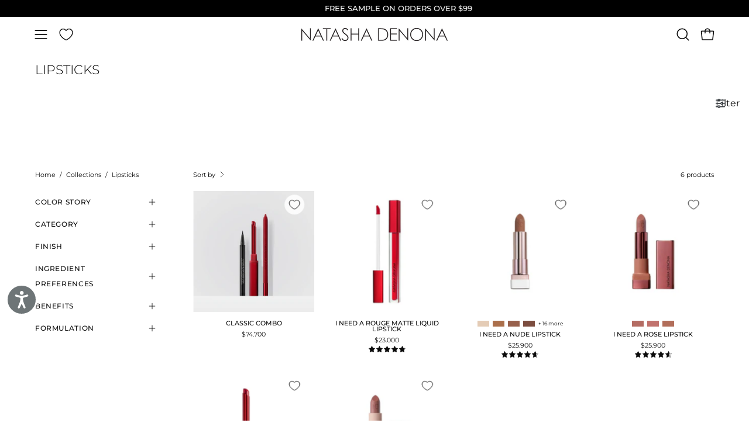

--- FILE ---
content_type: text/html; charset=utf-8
request_url: https://natashadenona.com/en-cl/apps/discountninja/product/v5.2/data?handle=hy-glam-makeup-bag&version=4
body_size: 84
content:
{
  "Version": "5.9.0",
  "Source": "Shopify",
  "Currency": "CLP",
  "Id": "8840044216494",
  "Handle": "hy-glam-makeup-bag",
  "Price": 1730000,
  "CompareAtPrice": 0,
  "Collections": "accessories,all-products-exclude-sales-and-bundles,concealer-corrector,hy-glam,makeup-bags,tools,natasha-denona-affiliate-program,nd-vendor,nd-vendor-no-newness,orderlyemails-recommended-products,shop-all",
  "CollectionIds": "289285374126,342857023662,296201879726,308971765934,290268184750,290268119214,317335470254,295808401582,298379411630,290215657646,291773612206",  
  "Tags": "Accessories,hy-glam,makeup bag,Tools",
  "Available": true,
  "Variants": [{
   			"Id":46920981905582,
   			"Price":1730000,
   			"CompareAtPrice":1730000,   			
   			"Available":true,
            "RequiresSellingPlan":false,
			"SellingPlanAllocations": []
   		}]
}

--- FILE ---
content_type: text/css
request_url: https://natashadenona.com/cdn/shop/t/264/assets/boa-header.css?v=82374272091217759321746434822
body_size: -639
content:
.site-header-has-scrolled{position:fixed;top:0;left:0;width:100%;height:var(--header-sticky-height);height:var(--header-sticky-height);animation:showCompactHeader 0.3s ease}.site-header-fixed{--highlight:var(--text);position:relative;z-index:5;width:100%;min-width:320px;background-color:var(--bg);color:var(--text);overflow:initial;-webkit-overflow-scrolling:touch;transition:color 0.2s ease,background 0.3s ease}

--- FILE ---
content_type: text/javascript; charset=utf-8
request_url: https://natashadenona.com/en-cl/products/i-need-a-rouge-lip-styletto.js
body_size: 1056
content:
{"id":7895546167470,"title":"I NEED A ROUGE LIP STYLETTO","handle":"i-need-a-rouge-lip-styletto","description":"\u003cp data-start=\"237\" data-end=\"689\"\u003e\u003cspan data-sheets-root=\"1\"\u003e\u003cstrong\u003eOne-Stroke Pro Precision Lipstick\u003c\/strong\u003e\u003cbr\u003e\u003cbr\u003eA long-wearing, high-precision lip styletto in two must-have modern red shades, \u003cstrong\u003eI NEED A ROUGE LIP STYLETTO\u003c\/strong\u003e delivers one-stroke color in a lightweight layer of ravishing red that won’t bleed, or feather.\u003c\/span\u003e\u003c\/p\u003e","published_at":"2023-01-18T13:57:25-05:00","created_at":"2023-01-03T06:10:53-05:00","vendor":"NATASHA DENONA","type":"One-Stroke Pro Precision Lipstick","tags":["Best Seller","BoGoFriend","I NEED A ROUGE","Lips","Lipstick","Low stock","mothers day","pro-artist-discount"],"price":2590000,"price_min":2590000,"price_max":2590000,"available":true,"price_varies":false,"compare_at_price":null,"compare_at_price_min":0,"compare_at_price_max":0,"compare_at_price_varies":false,"variants":[{"id":43686639304878,"title":"EMILIA","option1":"EMILIA","option2":null,"option3":null,"sku":"103796","requires_shipping":true,"taxable":true,"featured_image":{"id":36214032564398,"product_id":7895546167470,"position":1,"created_at":"2024-05-19T03:32:48-04:00","updated_at":"2025-11-06T10:04:49-05:00","alt":"I Need a Rouge Lip Styletto packshot.","width":2000,"height":2000,"src":"https:\/\/cdn.shopify.com\/s\/files\/1\/0550\/8612\/1134\/files\/7290113704510-1.jpg?v=1762441489","variant_ids":[43686639304878]},"available":true,"name":"I NEED A ROUGE LIP STYLETTO - EMILIA","public_title":"EMILIA","options":["EMILIA"],"price":2590000,"weight":0,"compare_at_price":null,"inventory_management":"shopify","barcode":"7290113704510","featured_media":{"alt":"I Need a Rouge Lip Styletto packshot.","id":28695438196910,"position":1,"preview_image":{"aspect_ratio":1.0,"height":2000,"width":2000,"src":"https:\/\/cdn.shopify.com\/s\/files\/1\/0550\/8612\/1134\/files\/7290113704510-1.jpg?v=1762441489"}},"quantity_rule":{"min":1,"max":null,"increment":1},"quantity_price_breaks":[],"requires_selling_plan":false,"selling_plan_allocations":[{"price_adjustments":[{"position":1,"price":2331000}],"price":2331000,"compare_at_price":2590000,"per_delivery_price":2331000,"selling_plan_id":4681433262,"selling_plan_group_id":"d6008301a9de1f8833ef5a83fc36c3bba7a371c3"},{"price_adjustments":[{"position":1,"price":2331000}],"price":2331000,"compare_at_price":2590000,"per_delivery_price":2331000,"selling_plan_id":4681466030,"selling_plan_group_id":"d6008301a9de1f8833ef5a83fc36c3bba7a371c3"},{"price_adjustments":[{"position":1,"price":2331000}],"price":2331000,"compare_at_price":2590000,"per_delivery_price":2331000,"selling_plan_id":4681498798,"selling_plan_group_id":"d6008301a9de1f8833ef5a83fc36c3bba7a371c3"},{"price_adjustments":[{"position":1,"price":2331000}],"price":2331000,"compare_at_price":2590000,"per_delivery_price":2331000,"selling_plan_id":4785963182,"selling_plan_group_id":"d6008301a9de1f8833ef5a83fc36c3bba7a371c3"}]},{"id":43686639272110,"title":"GIGI","option1":"GIGI","option2":null,"option3":null,"sku":"103795","requires_shipping":true,"taxable":true,"featured_image":{"id":36214042001582,"product_id":7895546167470,"position":10,"created_at":"2024-05-19T03:35:31-04:00","updated_at":"2024-09-09T09:45:15-04:00","alt":"I Need a Rouge Lip Styletto packshot.","width":2000,"height":2000,"src":"https:\/\/cdn.shopify.com\/s\/files\/1\/0550\/8612\/1134\/files\/7290113704503-1.jpg?v=1725889515","variant_ids":[43686639272110]},"available":true,"name":"I NEED A ROUGE LIP STYLETTO - GIGI","public_title":"GIGI","options":["GIGI"],"price":2590000,"weight":0,"compare_at_price":null,"inventory_management":"shopify","barcode":"7290113704503","featured_media":{"alt":"I Need a Rouge Lip Styletto packshot.","id":28695449239726,"position":10,"preview_image":{"aspect_ratio":1.0,"height":2000,"width":2000,"src":"https:\/\/cdn.shopify.com\/s\/files\/1\/0550\/8612\/1134\/files\/7290113704503-1.jpg?v=1725889515"}},"quantity_rule":{"min":1,"max":null,"increment":1},"quantity_price_breaks":[],"requires_selling_plan":false,"selling_plan_allocations":[{"price_adjustments":[{"position":1,"price":2331000}],"price":2331000,"compare_at_price":2590000,"per_delivery_price":2331000,"selling_plan_id":4681433262,"selling_plan_group_id":"d6008301a9de1f8833ef5a83fc36c3bba7a371c3"},{"price_adjustments":[{"position":1,"price":2331000}],"price":2331000,"compare_at_price":2590000,"per_delivery_price":2331000,"selling_plan_id":4681466030,"selling_plan_group_id":"d6008301a9de1f8833ef5a83fc36c3bba7a371c3"},{"price_adjustments":[{"position":1,"price":2331000}],"price":2331000,"compare_at_price":2590000,"per_delivery_price":2331000,"selling_plan_id":4681498798,"selling_plan_group_id":"d6008301a9de1f8833ef5a83fc36c3bba7a371c3"},{"price_adjustments":[{"position":1,"price":2331000}],"price":2331000,"compare_at_price":2590000,"per_delivery_price":2331000,"selling_plan_id":4785963182,"selling_plan_group_id":"d6008301a9de1f8833ef5a83fc36c3bba7a371c3"}]}],"images":["\/\/cdn.shopify.com\/s\/files\/1\/0550\/8612\/1134\/files\/7290113704510-1.jpg?v=1762441489","\/\/cdn.shopify.com\/s\/files\/1\/0550\/8612\/1134\/files\/7290113704510-4.jpg?v=1725889559","\/\/cdn.shopify.com\/s\/files\/1\/0550\/8612\/1134\/files\/7290113704510-6.jpg?v=1725889503","\/\/cdn.shopify.com\/s\/files\/1\/0550\/8612\/1134\/files\/7290113704510-5.jpg?v=1725889564","\/\/cdn.shopify.com\/s\/files\/1\/0550\/8612\/1134\/files\/7290113704510-8.jpg?v=1725889557","\/\/cdn.shopify.com\/s\/files\/1\/0550\/8612\/1134\/files\/7290113704510-9.jpg?v=1725889518","\/\/cdn.shopify.com\/s\/files\/1\/0550\/8612\/1134\/files\/7290113704510-10.jpg?v=1725889526","\/\/cdn.shopify.com\/s\/files\/1\/0550\/8612\/1134\/files\/7290113704510-7.jpg?v=1725889149","\/\/cdn.shopify.com\/s\/files\/1\/0550\/8612\/1134\/files\/7290113704510-3.jpg?v=1725889520","\/\/cdn.shopify.com\/s\/files\/1\/0550\/8612\/1134\/files\/7290113704503-1.jpg?v=1725889515","\/\/cdn.shopify.com\/s\/files\/1\/0550\/8612\/1134\/files\/7290113704503-4.jpg?v=1725889560","\/\/cdn.shopify.com\/s\/files\/1\/0550\/8612\/1134\/files\/7290113704503-8.jpg?v=1725889553","\/\/cdn.shopify.com\/s\/files\/1\/0550\/8612\/1134\/files\/7290113704503-7.jpg?v=1725889501","\/\/cdn.shopify.com\/s\/files\/1\/0550\/8612\/1134\/files\/7290113704503-10.jpg?v=1725889562","\/\/cdn.shopify.com\/s\/files\/1\/0550\/8612\/1134\/files\/7290113704503-6.jpg?v=1725889385","\/\/cdn.shopify.com\/s\/files\/1\/0550\/8612\/1134\/files\/7290113704503-9.jpg?v=1725889567","\/\/cdn.shopify.com\/s\/files\/1\/0550\/8612\/1134\/files\/7290113704503-5.jpg?v=1725889569","\/\/cdn.shopify.com\/s\/files\/1\/0550\/8612\/1134\/files\/7290113704503-3.jpg?v=1725889525","\/\/cdn.shopify.com\/s\/files\/1\/0550\/8612\/1134\/files\/INeedaRougeLipStyletto_ARMS_c8cf71ce-423f-4abd-bc2e-4b1ff826e6f7.jpg?v=1725889549"],"featured_image":"\/\/cdn.shopify.com\/s\/files\/1\/0550\/8612\/1134\/files\/7290113704510-1.jpg?v=1762441489","options":[{"name":"Shade","position":1,"values":["EMILIA","GIGI"]}],"url":"\/en-cl\/products\/i-need-a-rouge-lip-styletto","media":[{"alt":"I Need a Rouge Lip Styletto packshot.","id":28695438196910,"position":1,"preview_image":{"aspect_ratio":1.0,"height":2000,"width":2000,"src":"https:\/\/cdn.shopify.com\/s\/files\/1\/0550\/8612\/1134\/files\/7290113704510-1.jpg?v=1762441489"},"aspect_ratio":1.0,"height":2000,"media_type":"image","src":"https:\/\/cdn.shopify.com\/s\/files\/1\/0550\/8612\/1134\/files\/7290113704510-1.jpg?v=1762441489","width":2000},{"alt":"I Need a Rouge Lip Styletto model look on a dark gray background.","id":28695438262446,"position":2,"preview_image":{"aspect_ratio":1.0,"height":1500,"width":1500,"src":"https:\/\/cdn.shopify.com\/s\/files\/1\/0550\/8612\/1134\/files\/7290113704510-4.jpg?v=1725889559"},"aspect_ratio":1.0,"height":1500,"media_type":"image","src":"https:\/\/cdn.shopify.com\/s\/files\/1\/0550\/8612\/1134\/files\/7290113704510-4.jpg?v=1725889559","width":1500},{"alt":"I Need a Rouge Lip Styletto model look on a dark gray background.","id":28695438327982,"position":3,"preview_image":{"aspect_ratio":1.0,"height":1500,"width":1500,"src":"https:\/\/cdn.shopify.com\/s\/files\/1\/0550\/8612\/1134\/files\/7290113704510-6.jpg?v=1725889503"},"aspect_ratio":1.0,"height":1500,"media_type":"image","src":"https:\/\/cdn.shopify.com\/s\/files\/1\/0550\/8612\/1134\/files\/7290113704510-6.jpg?v=1725889503","width":1500},{"alt":"I Need a Rouge Lip Styletto model look on a dark gray background.","id":28695438295214,"position":4,"preview_image":{"aspect_ratio":1.0,"height":1500,"width":1500,"src":"https:\/\/cdn.shopify.com\/s\/files\/1\/0550\/8612\/1134\/files\/7290113704510-5.jpg?v=1725889564"},"aspect_ratio":1.0,"height":1500,"media_type":"image","src":"https:\/\/cdn.shopify.com\/s\/files\/1\/0550\/8612\/1134\/files\/7290113704510-5.jpg?v=1725889564","width":1500},{"alt":"I Need a Rouge Lip Styletto model look.","id":28695438393518,"position":5,"preview_image":{"aspect_ratio":1.0,"height":1500,"width":1500,"src":"https:\/\/cdn.shopify.com\/s\/files\/1\/0550\/8612\/1134\/files\/7290113704510-8.jpg?v=1725889557"},"aspect_ratio":1.0,"height":1500,"media_type":"image","src":"https:\/\/cdn.shopify.com\/s\/files\/1\/0550\/8612\/1134\/files\/7290113704510-8.jpg?v=1725889557","width":1500},{"alt":"I Need a Rouge Lip Styletto model look on a dark gray background.","id":28695438426286,"position":6,"preview_image":{"aspect_ratio":1.0,"height":1500,"width":1500,"src":"https:\/\/cdn.shopify.com\/s\/files\/1\/0550\/8612\/1134\/files\/7290113704510-9.jpg?v=1725889518"},"aspect_ratio":1.0,"height":1500,"media_type":"image","src":"https:\/\/cdn.shopify.com\/s\/files\/1\/0550\/8612\/1134\/files\/7290113704510-9.jpg?v=1725889518","width":1500},{"alt":"I Need a Rouge Lip Styletto model look.","id":28695438459054,"position":7,"preview_image":{"aspect_ratio":1.0,"height":1500,"width":1500,"src":"https:\/\/cdn.shopify.com\/s\/files\/1\/0550\/8612\/1134\/files\/7290113704510-10.jpg?v=1725889526"},"aspect_ratio":1.0,"height":1500,"media_type":"image","src":"https:\/\/cdn.shopify.com\/s\/files\/1\/0550\/8612\/1134\/files\/7290113704510-10.jpg?v=1725889526","width":1500},{"alt":"I Need a Rouge Lip Styletto model look on a dark gray background.","id":28695438360750,"position":8,"preview_image":{"aspect_ratio":1.0,"height":1500,"width":1500,"src":"https:\/\/cdn.shopify.com\/s\/files\/1\/0550\/8612\/1134\/files\/7290113704510-7.jpg?v=1725889149"},"aspect_ratio":1.0,"height":1500,"media_type":"image","src":"https:\/\/cdn.shopify.com\/s\/files\/1\/0550\/8612\/1134\/files\/7290113704510-7.jpg?v=1725889149","width":1500},{"alt":"A three-panel demonstration of the I Need a Rouge Lip Styletto on models with different skin tones.","id":28695438229678,"position":9,"preview_image":{"aspect_ratio":1.0,"height":2000,"width":2000,"src":"https:\/\/cdn.shopify.com\/s\/files\/1\/0550\/8612\/1134\/files\/7290113704510-3.jpg?v=1725889520"},"aspect_ratio":1.0,"height":2000,"media_type":"image","src":"https:\/\/cdn.shopify.com\/s\/files\/1\/0550\/8612\/1134\/files\/7290113704510-3.jpg?v=1725889520","width":2000},{"alt":"I Need a Rouge Lip Styletto packshot.","id":28695449239726,"position":10,"preview_image":{"aspect_ratio":1.0,"height":2000,"width":2000,"src":"https:\/\/cdn.shopify.com\/s\/files\/1\/0550\/8612\/1134\/files\/7290113704503-1.jpg?v=1725889515"},"aspect_ratio":1.0,"height":2000,"media_type":"image","src":"https:\/\/cdn.shopify.com\/s\/files\/1\/0550\/8612\/1134\/files\/7290113704503-1.jpg?v=1725889515","width":2000},{"alt":"I Need a Rouge Lip Styletto model look on a gray background.","id":28695449305262,"position":11,"preview_image":{"aspect_ratio":1.0,"height":2000,"width":2000,"src":"https:\/\/cdn.shopify.com\/s\/files\/1\/0550\/8612\/1134\/files\/7290113704503-4.jpg?v=1725889560"},"aspect_ratio":1.0,"height":2000,"media_type":"image","src":"https:\/\/cdn.shopify.com\/s\/files\/1\/0550\/8612\/1134\/files\/7290113704503-4.jpg?v=1725889560","width":2000},{"alt":"I Need a Rouge Lip Styletto model look on a gray background.","id":28695449436334,"position":12,"preview_image":{"aspect_ratio":1.0,"height":1500,"width":1500,"src":"https:\/\/cdn.shopify.com\/s\/files\/1\/0550\/8612\/1134\/files\/7290113704503-8.jpg?v=1725889553"},"aspect_ratio":1.0,"height":1500,"media_type":"image","src":"https:\/\/cdn.shopify.com\/s\/files\/1\/0550\/8612\/1134\/files\/7290113704503-8.jpg?v=1725889553","width":1500},{"alt":"I Need a Rouge Lip Styletto model look on a gray background.","id":28695449403566,"position":13,"preview_image":{"aspect_ratio":1.0,"height":2000,"width":2000,"src":"https:\/\/cdn.shopify.com\/s\/files\/1\/0550\/8612\/1134\/files\/7290113704503-7.jpg?v=1725889501"},"aspect_ratio":1.0,"height":2000,"media_type":"image","src":"https:\/\/cdn.shopify.com\/s\/files\/1\/0550\/8612\/1134\/files\/7290113704503-7.jpg?v=1725889501","width":2000},{"alt":"I Need a Rouge Lip Styletto model look on a gray background.","id":28695449501870,"position":14,"preview_image":{"aspect_ratio":1.0,"height":2000,"width":2000,"src":"https:\/\/cdn.shopify.com\/s\/files\/1\/0550\/8612\/1134\/files\/7290113704503-10.jpg?v=1725889562"},"aspect_ratio":1.0,"height":2000,"media_type":"image","src":"https:\/\/cdn.shopify.com\/s\/files\/1\/0550\/8612\/1134\/files\/7290113704503-10.jpg?v=1725889562","width":2000},{"alt":"I Need a Rouge Lip Styletto model look on a gray background.","id":28695449370798,"position":15,"preview_image":{"aspect_ratio":1.0,"height":2000,"width":2000,"src":"https:\/\/cdn.shopify.com\/s\/files\/1\/0550\/8612\/1134\/files\/7290113704503-6.jpg?v=1725889385"},"aspect_ratio":1.0,"height":2000,"media_type":"image","src":"https:\/\/cdn.shopify.com\/s\/files\/1\/0550\/8612\/1134\/files\/7290113704503-6.jpg?v=1725889385","width":2000},{"alt":"I Need a Rouge Lip Styletto model look on a gray background.","id":28695449469102,"position":16,"preview_image":{"aspect_ratio":1.0,"height":2000,"width":2000,"src":"https:\/\/cdn.shopify.com\/s\/files\/1\/0550\/8612\/1134\/files\/7290113704503-9.jpg?v=1725889567"},"aspect_ratio":1.0,"height":2000,"media_type":"image","src":"https:\/\/cdn.shopify.com\/s\/files\/1\/0550\/8612\/1134\/files\/7290113704503-9.jpg?v=1725889567","width":2000},{"alt":"I Need a Rouge Lip Styletto model look on a gray background.","id":28695449338030,"position":17,"preview_image":{"aspect_ratio":1.0,"height":2000,"width":2000,"src":"https:\/\/cdn.shopify.com\/s\/files\/1\/0550\/8612\/1134\/files\/7290113704503-5.jpg?v=1725889569"},"aspect_ratio":1.0,"height":2000,"media_type":"image","src":"https:\/\/cdn.shopify.com\/s\/files\/1\/0550\/8612\/1134\/files\/7290113704503-5.jpg?v=1725889569","width":2000},{"alt":"A three-panel demonstration of the I Need a Rouge Lip Styletto on models with different skin tones.","id":28695449272494,"position":18,"preview_image":{"aspect_ratio":1.0,"height":2000,"width":2000,"src":"https:\/\/cdn.shopify.com\/s\/files\/1\/0550\/8612\/1134\/files\/7290113704503-3.jpg?v=1725889525"},"aspect_ratio":1.0,"height":2000,"media_type":"image","src":"https:\/\/cdn.shopify.com\/s\/files\/1\/0550\/8612\/1134\/files\/7290113704503-3.jpg?v=1725889525","width":2000},{"alt":"I Need a Rouge Lip Styletto arm swatches on different skin tones.","id":28695438033070,"position":19,"preview_image":{"aspect_ratio":1.0,"height":1500,"width":1500,"src":"https:\/\/cdn.shopify.com\/s\/files\/1\/0550\/8612\/1134\/files\/INeedaRougeLipStyletto_ARMS_c8cf71ce-423f-4abd-bc2e-4b1ff826e6f7.jpg?v=1725889549"},"aspect_ratio":1.0,"height":1500,"media_type":"image","src":"https:\/\/cdn.shopify.com\/s\/files\/1\/0550\/8612\/1134\/files\/INeedaRougeLipStyletto_ARMS_c8cf71ce-423f-4abd-bc2e-4b1ff826e6f7.jpg?v=1725889549","width":1500}],"requires_selling_plan":false,"selling_plan_groups":[{"id":"d6008301a9de1f8833ef5a83fc36c3bba7a371c3","name":"Subscribe \u0026 save","options":[{"name":"Deliver every","position":1,"values":["month","2 months","3 months","4 months"]}],"selling_plans":[{"id":4681433262,"name":"1 Month Subscription","description":"You can cancel or change your subscription at any time.","options":[{"name":"Deliver every","position":1,"value":"month"}],"recurring_deliveries":true,"price_adjustments":[{"order_count":null,"position":1,"value_type":"percentage","value":10}]},{"id":4681466030,"name":"2 Month Subscription","description":"You can cancel or change your subscription at any time.","options":[{"name":"Deliver every","position":1,"value":"2 months"}],"recurring_deliveries":true,"price_adjustments":[{"order_count":null,"position":1,"value_type":"percentage","value":10}]},{"id":4681498798,"name":"3 Month Subscription","description":"You can cancel or change your subscription at any time.","options":[{"name":"Deliver every","position":1,"value":"3 months"}],"recurring_deliveries":true,"price_adjustments":[{"order_count":null,"position":1,"value_type":"percentage","value":10}]},{"id":4785963182,"name":"4 Month Subscription","description":"You can cancel or change your subscription at any time.","options":[{"name":"Deliver every","position":1,"value":"4 months"}],"recurring_deliveries":true,"price_adjustments":[{"order_count":null,"position":1,"value_type":"percentage","value":10}]}],"app_id":"Seal Subscriptions"}]}

--- FILE ---
content_type: application/javascript
request_url: https://cdn.appmate.io/themecode/natashadenona/main/header-link.js?generation=1738584645604261
body_size: -131
content:
export function inject({theme:e}){e.watch({selector:".menu__item--icon > .cart__toggle"},o=>{o.closest(".menu__item--icon").insertBefore(e.createComponent("wishlist-link",{wrap:{name:"div",props:{className:"menu__item menu__item--icon"}},props:{showIcon:!0,showText:!1}}))}),e.watch({selector:".mobile-menu__button--burger"},o=>{o.insertAfter(e.createComponent("wishlist-link",{props:{className:"wk-mobile",showIcon:!0,showText:!1,floating:{reference:o,position:{placement:"right",inset:!1}}}}))})}


--- FILE ---
content_type: text/javascript
request_url: https://natashadenona.com/cdn/shop/t/264/assets/boa-header.js?v=127217991857211377931746434828
body_size: -589
content:
document.addEventListener('DOMContentLoaded',function(){const header=document.getElementById('SiteHeader');document.addEventListener('scroll',function(){const hasScrolled=window.scrollY>0;header.classList.toggle('site-header-has-scrolled',hasScrolled);header.classList.toggle('site-header-fixed',!hasScrolled)})})

--- FILE ---
content_type: text/javascript; charset=utf-8
request_url: https://natashadenona.com/en-cl/products/i-need-a-nude-lipstick.js
body_size: 5433
content:
{"id":7506596495534,"title":"I NEED A NUDE LIPSTICK","handle":"i-need-a-nude-lipstick","description":"\u003cp\u003eMade with nourishing Gotu Kola \u0026amp; orchid extracts for an exquisitely luxurious feel, \u003cstrong\u003eI NEED A NUDE LIPSTICK\u003c\/strong\u003e brings Natasha's iconic nude lip to life.\u003c\/p\u003e\n\u003cp\u003eWeight: 4g.\u003c\/p\u003e","published_at":"2022-04-20T09:27:41-04:00","created_at":"2022-01-04T12:02:49-05:00","vendor":"NATASHA DENONA","type":"Lipstick","tags":["Best Seller","BoGoFriend","I NEED A NUDE","Lips","Lipstick","Low stock","mothers day","pro-artist-discount"],"price":2590000,"price_min":2590000,"price_max":2590000,"available":true,"price_varies":false,"compare_at_price":null,"compare_at_price_min":0,"compare_at_price_max":0,"compare_at_price_varies":false,"variants":[{"id":42022331875502,"title":"1B Charlotte","option1":"1B Charlotte","option2":null,"option3":null,"sku":"108191","requires_shipping":true,"taxable":true,"featured_image":{"id":36214162325678,"product_id":7506596495534,"position":68,"created_at":"2024-05-19T04:11:31-04:00","updated_at":"2024-06-26T04:36:46-04:00","alt":"I Need a Nude Lipstick shade 'Charlotte' packshot.","width":1500,"height":1500,"src":"https:\/\/cdn.shopify.com\/s\/files\/1\/0550\/8612\/1134\/files\/Lipsticks-Ineedanude-1b-charlotte.png?v=1719391006","variant_ids":[42022331875502]},"available":true,"name":"I NEED A NUDE LIPSTICK - 1B Charlotte","public_title":"1B Charlotte","options":["1B Charlotte"],"price":2590000,"weight":0,"compare_at_price":null,"inventory_management":"shopify","barcode":"7290113701274","featured_media":{"alt":"I Need a Nude Lipstick shade 'Charlotte' packshot.","id":28695573201070,"position":68,"preview_image":{"aspect_ratio":1.0,"height":1500,"width":1500,"src":"https:\/\/cdn.shopify.com\/s\/files\/1\/0550\/8612\/1134\/files\/Lipsticks-Ineedanude-1b-charlotte.png?v=1719391006"}},"quantity_rule":{"min":1,"max":null,"increment":1},"quantity_price_breaks":[],"requires_selling_plan":false,"selling_plan_allocations":[{"price_adjustments":[{"position":1,"price":2331000}],"price":2331000,"compare_at_price":2590000,"per_delivery_price":2331000,"selling_plan_id":4681433262,"selling_plan_group_id":"d6008301a9de1f8833ef5a83fc36c3bba7a371c3"},{"price_adjustments":[{"position":1,"price":2331000}],"price":2331000,"compare_at_price":2590000,"per_delivery_price":2331000,"selling_plan_id":4681466030,"selling_plan_group_id":"d6008301a9de1f8833ef5a83fc36c3bba7a371c3"},{"price_adjustments":[{"position":1,"price":2331000}],"price":2331000,"compare_at_price":2590000,"per_delivery_price":2331000,"selling_plan_id":4681498798,"selling_plan_group_id":"d6008301a9de1f8833ef5a83fc36c3bba7a371c3"},{"price_adjustments":[{"position":1,"price":2331000}],"price":2331000,"compare_at_price":2590000,"per_delivery_price":2331000,"selling_plan_id":4785963182,"selling_plan_group_id":"d6008301a9de1f8833ef5a83fc36c3bba7a371c3"}]},{"id":42022331908270,"title":"2B Liron","option1":"2B Liron","option2":null,"option3":null,"sku":"108192","requires_shipping":true,"taxable":true,"featured_image":{"id":36214164586670,"product_id":7506596495534,"position":69,"created_at":"2024-05-19T04:11:31-04:00","updated_at":"2024-06-26T04:38:17-04:00","alt":"I Need a Nude Lipstick shade 'Liron' packshot.","width":1500,"height":1500,"src":"https:\/\/cdn.shopify.com\/s\/files\/1\/0550\/8612\/1134\/files\/Lipsticks-Ineedanude-2b-liron_456f6cc6-d1e4-4a0b-8e61-4434379cff10.png?v=1719391097","variant_ids":[42022331908270]},"available":true,"name":"I NEED A NUDE LIPSTICK - 2B Liron","public_title":"2B Liron","options":["2B Liron"],"price":2590000,"weight":0,"compare_at_price":null,"inventory_management":"shopify","barcode":"7290113701281","featured_media":{"alt":"I Need a Nude Lipstick shade 'Liron' packshot.","id":28695573233838,"position":69,"preview_image":{"aspect_ratio":1.0,"height":1500,"width":1500,"src":"https:\/\/cdn.shopify.com\/s\/files\/1\/0550\/8612\/1134\/files\/Lipsticks-Ineedanude-2b-liron_456f6cc6-d1e4-4a0b-8e61-4434379cff10.png?v=1719391097"}},"quantity_rule":{"min":1,"max":null,"increment":1},"quantity_price_breaks":[],"requires_selling_plan":false,"selling_plan_allocations":[{"price_adjustments":[{"position":1,"price":2331000}],"price":2331000,"compare_at_price":2590000,"per_delivery_price":2331000,"selling_plan_id":4681433262,"selling_plan_group_id":"d6008301a9de1f8833ef5a83fc36c3bba7a371c3"},{"price_adjustments":[{"position":1,"price":2331000}],"price":2331000,"compare_at_price":2590000,"per_delivery_price":2331000,"selling_plan_id":4681466030,"selling_plan_group_id":"d6008301a9de1f8833ef5a83fc36c3bba7a371c3"},{"price_adjustments":[{"position":1,"price":2331000}],"price":2331000,"compare_at_price":2590000,"per_delivery_price":2331000,"selling_plan_id":4681498798,"selling_plan_group_id":"d6008301a9de1f8833ef5a83fc36c3bba7a371c3"},{"price_adjustments":[{"position":1,"price":2331000}],"price":2331000,"compare_at_price":2590000,"per_delivery_price":2331000,"selling_plan_id":4785963182,"selling_plan_group_id":"d6008301a9de1f8833ef5a83fc36c3bba7a371c3"}]},{"id":42022331941038,"title":"3B Sami","option1":"3B Sami","option2":null,"option3":null,"sku":"108193","requires_shipping":true,"taxable":true,"featured_image":{"id":36214162981038,"product_id":7506596495534,"position":70,"created_at":"2024-05-19T04:11:31-04:00","updated_at":"2024-09-09T09:41:59-04:00","alt":"I Need a Nude Lipstick shade 'Sami' packshot.","width":1500,"height":1500,"src":"https:\/\/cdn.shopify.com\/s\/files\/1\/0550\/8612\/1134\/files\/Lipsticks-Ineedanude-3b-sami.png?v=1725889319","variant_ids":[42022331941038]},"available":true,"name":"I NEED A NUDE LIPSTICK - 3B Sami","public_title":"3B Sami","options":["3B Sami"],"price":2590000,"weight":0,"compare_at_price":null,"inventory_management":"shopify","barcode":"7290113701298","featured_media":{"alt":"I Need a Nude Lipstick shade 'Sami' packshot.","id":28695573266606,"position":70,"preview_image":{"aspect_ratio":1.0,"height":1500,"width":1500,"src":"https:\/\/cdn.shopify.com\/s\/files\/1\/0550\/8612\/1134\/files\/Lipsticks-Ineedanude-3b-sami.png?v=1725889319"}},"quantity_rule":{"min":1,"max":null,"increment":1},"quantity_price_breaks":[],"requires_selling_plan":false,"selling_plan_allocations":[{"price_adjustments":[{"position":1,"price":2331000}],"price":2331000,"compare_at_price":2590000,"per_delivery_price":2331000,"selling_plan_id":4681433262,"selling_plan_group_id":"d6008301a9de1f8833ef5a83fc36c3bba7a371c3"},{"price_adjustments":[{"position":1,"price":2331000}],"price":2331000,"compare_at_price":2590000,"per_delivery_price":2331000,"selling_plan_id":4681466030,"selling_plan_group_id":"d6008301a9de1f8833ef5a83fc36c3bba7a371c3"},{"price_adjustments":[{"position":1,"price":2331000}],"price":2331000,"compare_at_price":2590000,"per_delivery_price":2331000,"selling_plan_id":4681498798,"selling_plan_group_id":"d6008301a9de1f8833ef5a83fc36c3bba7a371c3"},{"price_adjustments":[{"position":1,"price":2331000}],"price":2331000,"compare_at_price":2590000,"per_delivery_price":2331000,"selling_plan_id":4785963182,"selling_plan_group_id":"d6008301a9de1f8833ef5a83fc36c3bba7a371c3"}]},{"id":42022331973806,"title":"4B Naya","option1":"4B Naya","option2":null,"option3":null,"sku":"108194","requires_shipping":true,"taxable":true,"featured_image":{"id":36214165864622,"product_id":7506596495534,"position":71,"created_at":"2024-05-19T04:11:31-04:00","updated_at":"2024-09-09T09:41:01-04:00","alt":"I Need a Nude Lipstick shade 'Naya' packshot.","width":1500,"height":1500,"src":"https:\/\/cdn.shopify.com\/s\/files\/1\/0550\/8612\/1134\/files\/Lipsticks-Ineedanude-4b-naya_992597a6-6c0a-4015-8de3-6f7f6ef758e9.png?v=1725889261","variant_ids":[42022331973806]},"available":true,"name":"I NEED A NUDE LIPSTICK - 4B Naya","public_title":"4B Naya","options":["4B Naya"],"price":2590000,"weight":0,"compare_at_price":null,"inventory_management":"shopify","barcode":"7290113700130","featured_media":{"alt":"I Need a Nude Lipstick shade 'Naya' packshot.","id":28695573299374,"position":71,"preview_image":{"aspect_ratio":1.0,"height":1500,"width":1500,"src":"https:\/\/cdn.shopify.com\/s\/files\/1\/0550\/8612\/1134\/files\/Lipsticks-Ineedanude-4b-naya_992597a6-6c0a-4015-8de3-6f7f6ef758e9.png?v=1725889261"}},"quantity_rule":{"min":1,"max":null,"increment":1},"quantity_price_breaks":[],"requires_selling_plan":false,"selling_plan_allocations":[{"price_adjustments":[{"position":1,"price":2331000}],"price":2331000,"compare_at_price":2590000,"per_delivery_price":2331000,"selling_plan_id":4681433262,"selling_plan_group_id":"d6008301a9de1f8833ef5a83fc36c3bba7a371c3"},{"price_adjustments":[{"position":1,"price":2331000}],"price":2331000,"compare_at_price":2590000,"per_delivery_price":2331000,"selling_plan_id":4681466030,"selling_plan_group_id":"d6008301a9de1f8833ef5a83fc36c3bba7a371c3"},{"price_adjustments":[{"position":1,"price":2331000}],"price":2331000,"compare_at_price":2590000,"per_delivery_price":2331000,"selling_plan_id":4681498798,"selling_plan_group_id":"d6008301a9de1f8833ef5a83fc36c3bba7a371c3"},{"price_adjustments":[{"position":1,"price":2331000}],"price":2331000,"compare_at_price":2590000,"per_delivery_price":2331000,"selling_plan_id":4785963182,"selling_plan_group_id":"d6008301a9de1f8833ef5a83fc36c3bba7a371c3"}]},{"id":42022332006574,"title":"5B Nati","option1":"5B Nati","option2":null,"option3":null,"sku":"108195","requires_shipping":true,"taxable":true,"featured_image":{"id":36214165405870,"product_id":7506596495534,"position":72,"created_at":"2024-05-19T04:11:31-04:00","updated_at":"2024-06-26T04:38:39-04:00","alt":"I Need a Nude Lipstick shade 'Nati' packshot.","width":1500,"height":1500,"src":"https:\/\/cdn.shopify.com\/s\/files\/1\/0550\/8612\/1134\/files\/Lipsticks-Ineedanude-5b-nati_fa570330-5982-470d-846b-499e04e03c16.png?v=1719391119","variant_ids":[42022332006574]},"available":true,"name":"I NEED A NUDE LIPSTICK - 5B Nati","public_title":"5B Nati","options":["5B Nati"],"price":2590000,"weight":0,"compare_at_price":null,"inventory_management":"shopify","barcode":"7290113701304","featured_media":{"alt":"I Need a Nude Lipstick shade 'Nati' packshot.","id":28695573332142,"position":72,"preview_image":{"aspect_ratio":1.0,"height":1500,"width":1500,"src":"https:\/\/cdn.shopify.com\/s\/files\/1\/0550\/8612\/1134\/files\/Lipsticks-Ineedanude-5b-nati_fa570330-5982-470d-846b-499e04e03c16.png?v=1719391119"}},"quantity_rule":{"min":1,"max":null,"increment":1},"quantity_price_breaks":[],"requires_selling_plan":false,"selling_plan_allocations":[{"price_adjustments":[{"position":1,"price":2331000}],"price":2331000,"compare_at_price":2590000,"per_delivery_price":2331000,"selling_plan_id":4681433262,"selling_plan_group_id":"d6008301a9de1f8833ef5a83fc36c3bba7a371c3"},{"price_adjustments":[{"position":1,"price":2331000}],"price":2331000,"compare_at_price":2590000,"per_delivery_price":2331000,"selling_plan_id":4681466030,"selling_plan_group_id":"d6008301a9de1f8833ef5a83fc36c3bba7a371c3"},{"price_adjustments":[{"position":1,"price":2331000}],"price":2331000,"compare_at_price":2590000,"per_delivery_price":2331000,"selling_plan_id":4681498798,"selling_plan_group_id":"d6008301a9de1f8833ef5a83fc36c3bba7a371c3"},{"price_adjustments":[{"position":1,"price":2331000}],"price":2331000,"compare_at_price":2590000,"per_delivery_price":2331000,"selling_plan_id":4785963182,"selling_plan_group_id":"d6008301a9de1f8833ef5a83fc36c3bba7a371c3"}]},{"id":42022332039342,"title":"6B Lala","option1":"6B Lala","option2":null,"option3":null,"sku":"108208","requires_shipping":true,"taxable":true,"featured_image":{"id":36214162129070,"product_id":7506596495534,"position":73,"created_at":"2024-05-19T04:11:31-04:00","updated_at":"2024-09-09T09:37:26-04:00","alt":"I Need a Nude Lipstick shade 'Lala' packshot.","width":1500,"height":1500,"src":"https:\/\/cdn.shopify.com\/s\/files\/1\/0550\/8612\/1134\/files\/Lipsticks-Ineedanude-6b-lala.png?v=1725889046","variant_ids":[42022332039342]},"available":true,"name":"I NEED A NUDE LIPSTICK - 6B Lala","public_title":"6B Lala","options":["6B Lala"],"price":2590000,"weight":0,"compare_at_price":null,"inventory_management":"shopify","barcode":"7290113700154","featured_media":{"alt":"I Need a Nude Lipstick shade 'Lala' packshot.","id":28695573364910,"position":73,"preview_image":{"aspect_ratio":1.0,"height":1500,"width":1500,"src":"https:\/\/cdn.shopify.com\/s\/files\/1\/0550\/8612\/1134\/files\/Lipsticks-Ineedanude-6b-lala.png?v=1725889046"}},"quantity_rule":{"min":1,"max":null,"increment":1},"quantity_price_breaks":[],"requires_selling_plan":false,"selling_plan_allocations":[{"price_adjustments":[{"position":1,"price":2331000}],"price":2331000,"compare_at_price":2590000,"per_delivery_price":2331000,"selling_plan_id":4681433262,"selling_plan_group_id":"d6008301a9de1f8833ef5a83fc36c3bba7a371c3"},{"price_adjustments":[{"position":1,"price":2331000}],"price":2331000,"compare_at_price":2590000,"per_delivery_price":2331000,"selling_plan_id":4681466030,"selling_plan_group_id":"d6008301a9de1f8833ef5a83fc36c3bba7a371c3"},{"price_adjustments":[{"position":1,"price":2331000}],"price":2331000,"compare_at_price":2590000,"per_delivery_price":2331000,"selling_plan_id":4681498798,"selling_plan_group_id":"d6008301a9de1f8833ef5a83fc36c3bba7a371c3"},{"price_adjustments":[{"position":1,"price":2331000}],"price":2331000,"compare_at_price":2590000,"per_delivery_price":2331000,"selling_plan_id":4785963182,"selling_plan_group_id":"d6008301a9de1f8833ef5a83fc36c3bba7a371c3"}]},{"id":42022332072110,"title":"10NB Andrea","option1":"10NB Andrea","option2":null,"option3":null,"sku":"108217","requires_shipping":true,"taxable":true,"featured_image":{"id":36214163177646,"product_id":7506596495534,"position":74,"created_at":"2024-05-19T04:11:31-04:00","updated_at":"2024-09-09T09:41:55-04:00","alt":"I Need a Nude Lipstick shade 'Andrea' packshot.","width":1500,"height":1500,"src":"https:\/\/cdn.shopify.com\/s\/files\/1\/0550\/8612\/1134\/files\/Lipsticks-Ineedanude-10b-andrea.png?v=1725889315","variant_ids":[42022332072110]},"available":true,"name":"I NEED A NUDE LIPSTICK - 10NB Andrea","public_title":"10NB Andrea","options":["10NB Andrea"],"price":2590000,"weight":0,"compare_at_price":null,"inventory_management":"shopify","barcode":"7290113700215","featured_media":{"alt":"I Need a Nude Lipstick shade 'Andrea' packshot.","id":28695573397678,"position":74,"preview_image":{"aspect_ratio":1.0,"height":1500,"width":1500,"src":"https:\/\/cdn.shopify.com\/s\/files\/1\/0550\/8612\/1134\/files\/Lipsticks-Ineedanude-10b-andrea.png?v=1725889315"}},"quantity_rule":{"min":1,"max":null,"increment":1},"quantity_price_breaks":[],"requires_selling_plan":false,"selling_plan_allocations":[{"price_adjustments":[{"position":1,"price":2331000}],"price":2331000,"compare_at_price":2590000,"per_delivery_price":2331000,"selling_plan_id":4681433262,"selling_plan_group_id":"d6008301a9de1f8833ef5a83fc36c3bba7a371c3"},{"price_adjustments":[{"position":1,"price":2331000}],"price":2331000,"compare_at_price":2590000,"per_delivery_price":2331000,"selling_plan_id":4681466030,"selling_plan_group_id":"d6008301a9de1f8833ef5a83fc36c3bba7a371c3"},{"price_adjustments":[{"position":1,"price":2331000}],"price":2331000,"compare_at_price":2590000,"per_delivery_price":2331000,"selling_plan_id":4681498798,"selling_plan_group_id":"d6008301a9de1f8833ef5a83fc36c3bba7a371c3"},{"price_adjustments":[{"position":1,"price":2331000}],"price":2331000,"compare_at_price":2590000,"per_delivery_price":2331000,"selling_plan_id":4785963182,"selling_plan_group_id":"d6008301a9de1f8833ef5a83fc36c3bba7a371c3"}]},{"id":42022332137646,"title":"12NB Michelle","option1":"12NB Michelle","option2":null,"option3":null,"sku":"108197","requires_shipping":true,"taxable":true,"featured_image":{"id":36214165831854,"product_id":7506596495534,"position":76,"created_at":"2024-05-19T04:11:31-04:00","updated_at":"2024-09-09T09:40:37-04:00","alt":"I Need a Nude Lipstick shade 'Michelle' packshot.","width":1500,"height":1500,"src":"https:\/\/cdn.shopify.com\/s\/files\/1\/0550\/8612\/1134\/files\/Lipsticks-Ineedanude-12nb-michelle_9e43538a-a2cb-4bb8-95d2-98ba0c85edcf.png?v=1725889237","variant_ids":[42022332137646]},"available":true,"name":"I NEED A NUDE LIPSTICK - 12NB Michelle","public_title":"12NB Michelle","options":["12NB Michelle"],"price":2590000,"weight":0,"compare_at_price":null,"inventory_management":"shopify","barcode":"7290113701328","featured_media":{"alt":"I Need a Nude Lipstick shade 'Michelle' packshot.","id":28695573463214,"position":76,"preview_image":{"aspect_ratio":1.0,"height":1500,"width":1500,"src":"https:\/\/cdn.shopify.com\/s\/files\/1\/0550\/8612\/1134\/files\/Lipsticks-Ineedanude-12nb-michelle_9e43538a-a2cb-4bb8-95d2-98ba0c85edcf.png?v=1725889237"}},"quantity_rule":{"min":1,"max":null,"increment":1},"quantity_price_breaks":[],"requires_selling_plan":false,"selling_plan_allocations":[{"price_adjustments":[{"position":1,"price":2331000}],"price":2331000,"compare_at_price":2590000,"per_delivery_price":2331000,"selling_plan_id":4681433262,"selling_plan_group_id":"d6008301a9de1f8833ef5a83fc36c3bba7a371c3"},{"price_adjustments":[{"position":1,"price":2331000}],"price":2331000,"compare_at_price":2590000,"per_delivery_price":2331000,"selling_plan_id":4681466030,"selling_plan_group_id":"d6008301a9de1f8833ef5a83fc36c3bba7a371c3"},{"price_adjustments":[{"position":1,"price":2331000}],"price":2331000,"compare_at_price":2590000,"per_delivery_price":2331000,"selling_plan_id":4681498798,"selling_plan_group_id":"d6008301a9de1f8833ef5a83fc36c3bba7a371c3"},{"price_adjustments":[{"position":1,"price":2331000}],"price":2331000,"compare_at_price":2590000,"per_delivery_price":2331000,"selling_plan_id":4785963182,"selling_plan_group_id":"d6008301a9de1f8833ef5a83fc36c3bba7a371c3"}]},{"id":42022332170414,"title":"13NB Alison","option1":"13NB Alison","option2":null,"option3":null,"sku":"108199","requires_shipping":true,"taxable":true,"featured_image":{"id":36214163636398,"product_id":7506596495534,"position":77,"created_at":"2024-05-19T04:11:31-04:00","updated_at":"2024-09-09T09:41:09-04:00","alt":"I Need a Nude Lipstick shade 'Alison' packshot.","width":1500,"height":1500,"src":"https:\/\/cdn.shopify.com\/s\/files\/1\/0550\/8612\/1134\/files\/Lipsticks-Ineedanude-13nb-alisson.png?v=1725889269","variant_ids":[42022332170414]},"available":true,"name":"I NEED A NUDE LIPSTICK - 13NB Alison","public_title":"13NB Alison","options":["13NB Alison"],"price":2590000,"weight":0,"compare_at_price":null,"inventory_management":"shopify","barcode":"7290113701342","featured_media":{"alt":"I Need a Nude Lipstick shade 'Alison' packshot.","id":28695573495982,"position":77,"preview_image":{"aspect_ratio":1.0,"height":1500,"width":1500,"src":"https:\/\/cdn.shopify.com\/s\/files\/1\/0550\/8612\/1134\/files\/Lipsticks-Ineedanude-13nb-alisson.png?v=1725889269"}},"quantity_rule":{"min":1,"max":null,"increment":1},"quantity_price_breaks":[],"requires_selling_plan":false,"selling_plan_allocations":[{"price_adjustments":[{"position":1,"price":2331000}],"price":2331000,"compare_at_price":2590000,"per_delivery_price":2331000,"selling_plan_id":4681433262,"selling_plan_group_id":"d6008301a9de1f8833ef5a83fc36c3bba7a371c3"},{"price_adjustments":[{"position":1,"price":2331000}],"price":2331000,"compare_at_price":2590000,"per_delivery_price":2331000,"selling_plan_id":4681466030,"selling_plan_group_id":"d6008301a9de1f8833ef5a83fc36c3bba7a371c3"},{"price_adjustments":[{"position":1,"price":2331000}],"price":2331000,"compare_at_price":2590000,"per_delivery_price":2331000,"selling_plan_id":4681498798,"selling_plan_group_id":"d6008301a9de1f8833ef5a83fc36c3bba7a371c3"},{"price_adjustments":[{"position":1,"price":2331000}],"price":2331000,"compare_at_price":2590000,"per_delivery_price":2331000,"selling_plan_id":4785963182,"selling_plan_group_id":"d6008301a9de1f8833ef5a83fc36c3bba7a371c3"}]},{"id":42022332203182,"title":"14NB Judith","option1":"14NB Judith","option2":null,"option3":null,"sku":"108198","requires_shipping":true,"taxable":true,"featured_image":{"id":36214162096302,"product_id":7506596495534,"position":78,"created_at":"2024-05-19T04:11:31-04:00","updated_at":"2024-09-09T09:41:48-04:00","alt":"I Need a Nude Lipstick shade 'Judith' packshot.","width":1500,"height":1500,"src":"https:\/\/cdn.shopify.com\/s\/files\/1\/0550\/8612\/1134\/files\/Lipsticks-Ineedanude-14nb-judith.png?v=1725889308","variant_ids":[42022332203182]},"available":true,"name":"I NEED A NUDE LIPSTICK - 14NB Judith","public_title":"14NB Judith","options":["14NB Judith"],"price":2590000,"weight":0,"compare_at_price":null,"inventory_management":"shopify","barcode":"7290113701335","featured_media":{"alt":"I Need a Nude Lipstick shade 'Judith' packshot.","id":28695573528750,"position":78,"preview_image":{"aspect_ratio":1.0,"height":1500,"width":1500,"src":"https:\/\/cdn.shopify.com\/s\/files\/1\/0550\/8612\/1134\/files\/Lipsticks-Ineedanude-14nb-judith.png?v=1725889308"}},"quantity_rule":{"min":1,"max":null,"increment":1},"quantity_price_breaks":[],"requires_selling_plan":false,"selling_plan_allocations":[{"price_adjustments":[{"position":1,"price":2331000}],"price":2331000,"compare_at_price":2590000,"per_delivery_price":2331000,"selling_plan_id":4681433262,"selling_plan_group_id":"d6008301a9de1f8833ef5a83fc36c3bba7a371c3"},{"price_adjustments":[{"position":1,"price":2331000}],"price":2331000,"compare_at_price":2590000,"per_delivery_price":2331000,"selling_plan_id":4681466030,"selling_plan_group_id":"d6008301a9de1f8833ef5a83fc36c3bba7a371c3"},{"price_adjustments":[{"position":1,"price":2331000}],"price":2331000,"compare_at_price":2590000,"per_delivery_price":2331000,"selling_plan_id":4681498798,"selling_plan_group_id":"d6008301a9de1f8833ef5a83fc36c3bba7a371c3"},{"price_adjustments":[{"position":1,"price":2331000}],"price":2331000,"compare_at_price":2590000,"per_delivery_price":2331000,"selling_plan_id":4785963182,"selling_plan_group_id":"d6008301a9de1f8833ef5a83fc36c3bba7a371c3"}]},{"id":42022332235950,"title":"15NB Claudia","option1":"15NB Claudia","option2":null,"option3":null,"sku":"108200","requires_shipping":true,"taxable":true,"featured_image":{"id":36214164160686,"product_id":7506596495534,"position":79,"created_at":"2024-05-19T04:11:31-04:00","updated_at":"2024-09-09T09:40:29-04:00","alt":"I Need a Nude Lipstick shade 'Claudia' packshot.","width":1500,"height":1500,"src":"https:\/\/cdn.shopify.com\/s\/files\/1\/0550\/8612\/1134\/files\/Lipsticks-Ineedanude-15nb-claudia_9b155826-7843-4d6f-8b51-0a7a78ed6200.png?v=1725889229","variant_ids":[42022332235950]},"available":false,"name":"I NEED A NUDE LIPSTICK - 15NB Claudia","public_title":"15NB Claudia","options":["15NB Claudia"],"price":2590000,"weight":0,"compare_at_price":null,"inventory_management":"shopify","barcode":"7290113701359","featured_media":{"alt":"I Need a Nude Lipstick shade 'Claudia' packshot.","id":28695573561518,"position":79,"preview_image":{"aspect_ratio":1.0,"height":1500,"width":1500,"src":"https:\/\/cdn.shopify.com\/s\/files\/1\/0550\/8612\/1134\/files\/Lipsticks-Ineedanude-15nb-claudia_9b155826-7843-4d6f-8b51-0a7a78ed6200.png?v=1725889229"}},"quantity_rule":{"min":1,"max":null,"increment":1},"quantity_price_breaks":[],"requires_selling_plan":false,"selling_plan_allocations":[{"price_adjustments":[{"position":1,"price":2331000}],"price":2331000,"compare_at_price":2590000,"per_delivery_price":2331000,"selling_plan_id":4681433262,"selling_plan_group_id":"d6008301a9de1f8833ef5a83fc36c3bba7a371c3"},{"price_adjustments":[{"position":1,"price":2331000}],"price":2331000,"compare_at_price":2590000,"per_delivery_price":2331000,"selling_plan_id":4681466030,"selling_plan_group_id":"d6008301a9de1f8833ef5a83fc36c3bba7a371c3"},{"price_adjustments":[{"position":1,"price":2331000}],"price":2331000,"compare_at_price":2590000,"per_delivery_price":2331000,"selling_plan_id":4681498798,"selling_plan_group_id":"d6008301a9de1f8833ef5a83fc36c3bba7a371c3"},{"price_adjustments":[{"position":1,"price":2331000}],"price":2331000,"compare_at_price":2590000,"per_delivery_price":2331000,"selling_plan_id":4785963182,"selling_plan_group_id":"d6008301a9de1f8833ef5a83fc36c3bba7a371c3"}]},{"id":44366257291438,"title":"21P Sava","option1":"21P Sava","option2":null,"option3":null,"sku":"108201","requires_shipping":true,"taxable":true,"featured_image":{"id":36214163439790,"product_id":7506596495534,"position":80,"created_at":"2024-05-19T04:11:31-04:00","updated_at":"2024-09-09T09:46:23-04:00","alt":"I Need a Nude Lipstick shade 'Sava' packshot.","width":1500,"height":1500,"src":"https:\/\/cdn.shopify.com\/s\/files\/1\/0550\/8612\/1134\/files\/Lipsticks-Ineedanude-21p-sava.png?v=1725889583","variant_ids":[44366257291438]},"available":true,"name":"I NEED A NUDE LIPSTICK - 21P Sava","public_title":"21P Sava","options":["21P Sava"],"price":2590000,"weight":0,"compare_at_price":null,"inventory_management":"shopify","barcode":"7290113701366","featured_media":{"alt":"I Need a Nude Lipstick shade 'Sava' packshot.","id":28695573594286,"position":80,"preview_image":{"aspect_ratio":1.0,"height":1500,"width":1500,"src":"https:\/\/cdn.shopify.com\/s\/files\/1\/0550\/8612\/1134\/files\/Lipsticks-Ineedanude-21p-sava.png?v=1725889583"}},"quantity_rule":{"min":1,"max":null,"increment":1},"quantity_price_breaks":[],"requires_selling_plan":false,"selling_plan_allocations":[{"price_adjustments":[{"position":1,"price":2331000}],"price":2331000,"compare_at_price":2590000,"per_delivery_price":2331000,"selling_plan_id":4681433262,"selling_plan_group_id":"d6008301a9de1f8833ef5a83fc36c3bba7a371c3"},{"price_adjustments":[{"position":1,"price":2331000}],"price":2331000,"compare_at_price":2590000,"per_delivery_price":2331000,"selling_plan_id":4681466030,"selling_plan_group_id":"d6008301a9de1f8833ef5a83fc36c3bba7a371c3"},{"price_adjustments":[{"position":1,"price":2331000}],"price":2331000,"compare_at_price":2590000,"per_delivery_price":2331000,"selling_plan_id":4681498798,"selling_plan_group_id":"d6008301a9de1f8833ef5a83fc36c3bba7a371c3"},{"price_adjustments":[{"position":1,"price":2331000}],"price":2331000,"compare_at_price":2590000,"per_delivery_price":2331000,"selling_plan_id":4785963182,"selling_plan_group_id":"d6008301a9de1f8833ef5a83fc36c3bba7a371c3"}]},{"id":42022332268718,"title":"22P Jeniffer","option1":"22P Jeniffer","option2":null,"option3":null,"sku":"108202","requires_shipping":true,"taxable":true,"featured_image":{"id":36214161375406,"product_id":7506596495534,"position":81,"created_at":"2024-05-19T04:11:31-04:00","updated_at":"2024-09-09T09:41:57-04:00","alt":"I Need a Nude Lipstick shade 'Jeniffer' packshot.","width":1500,"height":1500,"src":"https:\/\/cdn.shopify.com\/s\/files\/1\/0550\/8612\/1134\/files\/Lipsticks-Ineedanude-22p-jennifer.png?v=1725889317","variant_ids":[42022332268718]},"available":true,"name":"I NEED A NUDE LIPSTICK - 22P Jeniffer","public_title":"22P Jeniffer","options":["22P Jeniffer"],"price":2590000,"weight":0,"compare_at_price":null,"inventory_management":"shopify","barcode":"7290113701373","featured_media":{"alt":"I Need a Nude Lipstick shade 'Jeniffer' packshot.","id":28695573627054,"position":81,"preview_image":{"aspect_ratio":1.0,"height":1500,"width":1500,"src":"https:\/\/cdn.shopify.com\/s\/files\/1\/0550\/8612\/1134\/files\/Lipsticks-Ineedanude-22p-jennifer.png?v=1725889317"}},"quantity_rule":{"min":1,"max":null,"increment":1},"quantity_price_breaks":[],"requires_selling_plan":false,"selling_plan_allocations":[{"price_adjustments":[{"position":1,"price":2331000}],"price":2331000,"compare_at_price":2590000,"per_delivery_price":2331000,"selling_plan_id":4681433262,"selling_plan_group_id":"d6008301a9de1f8833ef5a83fc36c3bba7a371c3"},{"price_adjustments":[{"position":1,"price":2331000}],"price":2331000,"compare_at_price":2590000,"per_delivery_price":2331000,"selling_plan_id":4681466030,"selling_plan_group_id":"d6008301a9de1f8833ef5a83fc36c3bba7a371c3"},{"price_adjustments":[{"position":1,"price":2331000}],"price":2331000,"compare_at_price":2590000,"per_delivery_price":2331000,"selling_plan_id":4681498798,"selling_plan_group_id":"d6008301a9de1f8833ef5a83fc36c3bba7a371c3"},{"price_adjustments":[{"position":1,"price":2331000}],"price":2331000,"compare_at_price":2590000,"per_delivery_price":2331000,"selling_plan_id":4785963182,"selling_plan_group_id":"d6008301a9de1f8833ef5a83fc36c3bba7a371c3"}]},{"id":42022332301486,"title":"23P Averyl","option1":"23P Averyl","option2":null,"option3":null,"sku":"108203","requires_shipping":true,"taxable":true,"featured_image":{"id":36214163472558,"product_id":7506596495534,"position":82,"created_at":"2024-05-19T04:11:31-04:00","updated_at":"2024-09-09T09:41:05-04:00","alt":"I Need a Nude Lipstick shade 'Averyl' packshot.","width":1500,"height":1500,"src":"https:\/\/cdn.shopify.com\/s\/files\/1\/0550\/8612\/1134\/files\/Lipsticks-Ineedanude-23p-averly.png?v=1725889265","variant_ids":[42022332301486]},"available":true,"name":"I NEED A NUDE LIPSTICK - 23P Averyl","public_title":"23P Averyl","options":["23P Averyl"],"price":2590000,"weight":0,"compare_at_price":null,"inventory_management":"shopify","barcode":"7290113701380","featured_media":{"alt":"I Need a Nude Lipstick shade 'Averyl' packshot.","id":28695573659822,"position":82,"preview_image":{"aspect_ratio":1.0,"height":1500,"width":1500,"src":"https:\/\/cdn.shopify.com\/s\/files\/1\/0550\/8612\/1134\/files\/Lipsticks-Ineedanude-23p-averly.png?v=1725889265"}},"quantity_rule":{"min":1,"max":null,"increment":1},"quantity_price_breaks":[],"requires_selling_plan":false,"selling_plan_allocations":[{"price_adjustments":[{"position":1,"price":2331000}],"price":2331000,"compare_at_price":2590000,"per_delivery_price":2331000,"selling_plan_id":4681433262,"selling_plan_group_id":"d6008301a9de1f8833ef5a83fc36c3bba7a371c3"},{"price_adjustments":[{"position":1,"price":2331000}],"price":2331000,"compare_at_price":2590000,"per_delivery_price":2331000,"selling_plan_id":4681466030,"selling_plan_group_id":"d6008301a9de1f8833ef5a83fc36c3bba7a371c3"},{"price_adjustments":[{"position":1,"price":2331000}],"price":2331000,"compare_at_price":2590000,"per_delivery_price":2331000,"selling_plan_id":4681498798,"selling_plan_group_id":"d6008301a9de1f8833ef5a83fc36c3bba7a371c3"},{"price_adjustments":[{"position":1,"price":2331000}],"price":2331000,"compare_at_price":2590000,"per_delivery_price":2331000,"selling_plan_id":4785963182,"selling_plan_group_id":"d6008301a9de1f8833ef5a83fc36c3bba7a371c3"}]},{"id":42022332334254,"title":"30NP Maria","option1":"30NP Maria","option2":null,"option3":null,"sku":"108216","requires_shipping":true,"taxable":true,"featured_image":{"id":36214163210414,"product_id":7506596495534,"position":83,"created_at":"2024-05-19T04:11:31-04:00","updated_at":"2024-09-09T09:37:30-04:00","alt":"I Need a Nude Lipstick shade 'Maria' packshot.","width":1500,"height":1500,"src":"https:\/\/cdn.shopify.com\/s\/files\/1\/0550\/8612\/1134\/files\/Lipsticks-Ineedanude-30npmaria.png?v=1725889050","variant_ids":[42022332334254]},"available":true,"name":"I NEED A NUDE LIPSTICK - 30NP Maria","public_title":"30NP Maria","options":["30NP Maria"],"price":2590000,"weight":0,"compare_at_price":null,"inventory_management":"shopify","barcode":"7290113702097","featured_media":{"alt":"I Need a Nude Lipstick shade 'Maria' packshot.","id":28695573692590,"position":83,"preview_image":{"aspect_ratio":1.0,"height":1500,"width":1500,"src":"https:\/\/cdn.shopify.com\/s\/files\/1\/0550\/8612\/1134\/files\/Lipsticks-Ineedanude-30npmaria.png?v=1725889050"}},"quantity_rule":{"min":1,"max":null,"increment":1},"quantity_price_breaks":[],"requires_selling_plan":false,"selling_plan_allocations":[{"price_adjustments":[{"position":1,"price":2331000}],"price":2331000,"compare_at_price":2590000,"per_delivery_price":2331000,"selling_plan_id":4681433262,"selling_plan_group_id":"d6008301a9de1f8833ef5a83fc36c3bba7a371c3"},{"price_adjustments":[{"position":1,"price":2331000}],"price":2331000,"compare_at_price":2590000,"per_delivery_price":2331000,"selling_plan_id":4681466030,"selling_plan_group_id":"d6008301a9de1f8833ef5a83fc36c3bba7a371c3"},{"price_adjustments":[{"position":1,"price":2331000}],"price":2331000,"compare_at_price":2590000,"per_delivery_price":2331000,"selling_plan_id":4681498798,"selling_plan_group_id":"d6008301a9de1f8833ef5a83fc36c3bba7a371c3"},{"price_adjustments":[{"position":1,"price":2331000}],"price":2331000,"compare_at_price":2590000,"per_delivery_price":2331000,"selling_plan_id":4785963182,"selling_plan_group_id":"d6008301a9de1f8833ef5a83fc36c3bba7a371c3"}]},{"id":42022332367022,"title":"31NP Beatrice","option1":"31NP Beatrice","option2":null,"option3":null,"sku":"108204","requires_shipping":true,"taxable":true,"featured_image":{"id":36214166847662,"product_id":7506596495534,"position":84,"created_at":"2024-05-19T04:11:31-04:00","updated_at":"2024-09-09T09:41:17-04:00","alt":"I Need a Nude Lipstick shade 'Beatrice' packshot.","width":1500,"height":1500,"src":"https:\/\/cdn.shopify.com\/s\/files\/1\/0550\/8612\/1134\/files\/Lipsticks-Ineedanude-31np-beatrice_3cd4d58d-6c1d-40a2-b862-c56b2779a1bc.png?v=1725889277","variant_ids":[42022332367022]},"available":true,"name":"I NEED A NUDE LIPSTICK - 31NP Beatrice","public_title":"31NP Beatrice","options":["31NP Beatrice"],"price":2590000,"weight":0,"compare_at_price":null,"inventory_management":"shopify","barcode":"7290113701397","featured_media":{"alt":"I Need a Nude Lipstick shade 'Beatrice' packshot.","id":28695573725358,"position":84,"preview_image":{"aspect_ratio":1.0,"height":1500,"width":1500,"src":"https:\/\/cdn.shopify.com\/s\/files\/1\/0550\/8612\/1134\/files\/Lipsticks-Ineedanude-31np-beatrice_3cd4d58d-6c1d-40a2-b862-c56b2779a1bc.png?v=1725889277"}},"quantity_rule":{"min":1,"max":null,"increment":1},"quantity_price_breaks":[],"requires_selling_plan":false,"selling_plan_allocations":[{"price_adjustments":[{"position":1,"price":2331000}],"price":2331000,"compare_at_price":2590000,"per_delivery_price":2331000,"selling_plan_id":4681433262,"selling_plan_group_id":"d6008301a9de1f8833ef5a83fc36c3bba7a371c3"},{"price_adjustments":[{"position":1,"price":2331000}],"price":2331000,"compare_at_price":2590000,"per_delivery_price":2331000,"selling_plan_id":4681466030,"selling_plan_group_id":"d6008301a9de1f8833ef5a83fc36c3bba7a371c3"},{"price_adjustments":[{"position":1,"price":2331000}],"price":2331000,"compare_at_price":2590000,"per_delivery_price":2331000,"selling_plan_id":4681498798,"selling_plan_group_id":"d6008301a9de1f8833ef5a83fc36c3bba7a371c3"},{"price_adjustments":[{"position":1,"price":2331000}],"price":2331000,"compare_at_price":2590000,"per_delivery_price":2331000,"selling_plan_id":4785963182,"selling_plan_group_id":"d6008301a9de1f8833ef5a83fc36c3bba7a371c3"}]},{"id":42022332399790,"title":"32NP Susanna","option1":"32NP Susanna","option2":null,"option3":null,"sku":"108205","requires_shipping":true,"taxable":true,"featured_image":{"id":36214168354990,"product_id":7506596495534,"position":85,"created_at":"2024-05-19T04:11:31-04:00","updated_at":"2024-09-09T09:40:54-04:00","alt":"I Need a Nude Lipstick shade 'Susanna' packshot.","width":1500,"height":1500,"src":"https:\/\/cdn.shopify.com\/s\/files\/1\/0550\/8612\/1134\/files\/Lipsticks-Ineedanude-32np-susanna_89127d5b-d134-46db-8518-d2e35ec23942.png?v=1725889254","variant_ids":[42022332399790]},"available":true,"name":"I NEED A NUDE LIPSTICK - 32NP Susanna","public_title":"32NP Susanna","options":["32NP Susanna"],"price":2590000,"weight":0,"compare_at_price":null,"inventory_management":"shopify","barcode":"7290113700147","featured_media":{"alt":"I Need a Nude Lipstick shade 'Susanna' packshot.","id":28695573758126,"position":85,"preview_image":{"aspect_ratio":1.0,"height":1500,"width":1500,"src":"https:\/\/cdn.shopify.com\/s\/files\/1\/0550\/8612\/1134\/files\/Lipsticks-Ineedanude-32np-susanna_89127d5b-d134-46db-8518-d2e35ec23942.png?v=1725889254"}},"quantity_rule":{"min":1,"max":null,"increment":1},"quantity_price_breaks":[],"requires_selling_plan":false,"selling_plan_allocations":[{"price_adjustments":[{"position":1,"price":2331000}],"price":2331000,"compare_at_price":2590000,"per_delivery_price":2331000,"selling_plan_id":4681433262,"selling_plan_group_id":"d6008301a9de1f8833ef5a83fc36c3bba7a371c3"},{"price_adjustments":[{"position":1,"price":2331000}],"price":2331000,"compare_at_price":2590000,"per_delivery_price":2331000,"selling_plan_id":4681466030,"selling_plan_group_id":"d6008301a9de1f8833ef5a83fc36c3bba7a371c3"},{"price_adjustments":[{"position":1,"price":2331000}],"price":2331000,"compare_at_price":2590000,"per_delivery_price":2331000,"selling_plan_id":4681498798,"selling_plan_group_id":"d6008301a9de1f8833ef5a83fc36c3bba7a371c3"},{"price_adjustments":[{"position":1,"price":2331000}],"price":2331000,"compare_at_price":2590000,"per_delivery_price":2331000,"selling_plan_id":4785963182,"selling_plan_group_id":"d6008301a9de1f8833ef5a83fc36c3bba7a371c3"}]},{"id":42022332432558,"title":"33NP Noa","option1":"33NP Noa","option2":null,"option3":null,"sku":"108206","requires_shipping":true,"taxable":true,"featured_image":{"id":36214163112110,"product_id":7506596495534,"position":86,"created_at":"2024-05-19T04:11:31-04:00","updated_at":"2024-09-09T09:42:01-04:00","alt":"I Need a Nude Lipstick shade 'Noa' packshot.","width":1500,"height":1500,"src":"https:\/\/cdn.shopify.com\/s\/files\/1\/0550\/8612\/1134\/files\/Lipsticks-Ineedanude-33np-noa.png?v=1725889321","variant_ids":[42022332432558]},"available":true,"name":"I NEED A NUDE LIPSTICK - 33NP Noa","public_title":"33NP Noa","options":["33NP Noa"],"price":2590000,"weight":0,"compare_at_price":null,"inventory_management":"shopify","barcode":"7290113701403","featured_media":{"alt":"I Need a Nude Lipstick shade 'Noa' packshot.","id":28695573790894,"position":86,"preview_image":{"aspect_ratio":1.0,"height":1500,"width":1500,"src":"https:\/\/cdn.shopify.com\/s\/files\/1\/0550\/8612\/1134\/files\/Lipsticks-Ineedanude-33np-noa.png?v=1725889321"}},"quantity_rule":{"min":1,"max":null,"increment":1},"quantity_price_breaks":[],"requires_selling_plan":false,"selling_plan_allocations":[{"price_adjustments":[{"position":1,"price":2331000}],"price":2331000,"compare_at_price":2590000,"per_delivery_price":2331000,"selling_plan_id":4681433262,"selling_plan_group_id":"d6008301a9de1f8833ef5a83fc36c3bba7a371c3"},{"price_adjustments":[{"position":1,"price":2331000}],"price":2331000,"compare_at_price":2590000,"per_delivery_price":2331000,"selling_plan_id":4681466030,"selling_plan_group_id":"d6008301a9de1f8833ef5a83fc36c3bba7a371c3"},{"price_adjustments":[{"position":1,"price":2331000}],"price":2331000,"compare_at_price":2590000,"per_delivery_price":2331000,"selling_plan_id":4681498798,"selling_plan_group_id":"d6008301a9de1f8833ef5a83fc36c3bba7a371c3"},{"price_adjustments":[{"position":1,"price":2331000}],"price":2331000,"compare_at_price":2590000,"per_delivery_price":2331000,"selling_plan_id":4785963182,"selling_plan_group_id":"d6008301a9de1f8833ef5a83fc36c3bba7a371c3"}]},{"id":42022332465326,"title":"34NP Yana","option1":"34NP Yana","option2":null,"option3":null,"sku":"108207","requires_shipping":true,"taxable":true,"featured_image":{"id":36214168551598,"product_id":7506596495534,"position":87,"created_at":"2024-05-19T04:11:31-04:00","updated_at":"2024-09-09T09:46:21-04:00","alt":"I Need a Nude Lipstick shade 'Yana' packshot.","width":1500,"height":1500,"src":"https:\/\/cdn.shopify.com\/s\/files\/1\/0550\/8612\/1134\/files\/Lipsticks-Ineedanude-34np-yana_5279c6b4-a609-4304-8be3-82f7e424aaf1.png?v=1725889581","variant_ids":[42022332465326]},"available":true,"name":"I NEED A NUDE LIPSTICK - 34NP Yana","public_title":"34NP Yana","options":["34NP Yana"],"price":2590000,"weight":0,"compare_at_price":null,"inventory_management":"shopify","barcode":"7290113701410","featured_media":{"alt":"I Need a Nude Lipstick shade 'Yana' packshot.","id":28695573823662,"position":87,"preview_image":{"aspect_ratio":1.0,"height":1500,"width":1500,"src":"https:\/\/cdn.shopify.com\/s\/files\/1\/0550\/8612\/1134\/files\/Lipsticks-Ineedanude-34np-yana_5279c6b4-a609-4304-8be3-82f7e424aaf1.png?v=1725889581"}},"quantity_rule":{"min":1,"max":null,"increment":1},"quantity_price_breaks":[],"requires_selling_plan":false,"selling_plan_allocations":[{"price_adjustments":[{"position":1,"price":2331000}],"price":2331000,"compare_at_price":2590000,"per_delivery_price":2331000,"selling_plan_id":4681433262,"selling_plan_group_id":"d6008301a9de1f8833ef5a83fc36c3bba7a371c3"},{"price_adjustments":[{"position":1,"price":2331000}],"price":2331000,"compare_at_price":2590000,"per_delivery_price":2331000,"selling_plan_id":4681466030,"selling_plan_group_id":"d6008301a9de1f8833ef5a83fc36c3bba7a371c3"},{"price_adjustments":[{"position":1,"price":2331000}],"price":2331000,"compare_at_price":2590000,"per_delivery_price":2331000,"selling_plan_id":4681498798,"selling_plan_group_id":"d6008301a9de1f8833ef5a83fc36c3bba7a371c3"},{"price_adjustments":[{"position":1,"price":2331000}],"price":2331000,"compare_at_price":2590000,"per_delivery_price":2331000,"selling_plan_id":4785963182,"selling_plan_group_id":"d6008301a9de1f8833ef5a83fc36c3bba7a371c3"}]},{"id":42022332498094,"title":"36NP Amorosa","option1":"36NP Amorosa","option2":null,"option3":null,"sku":"108218","requires_shipping":true,"taxable":true,"featured_image":{"id":36214165340334,"product_id":7506596495534,"position":88,"created_at":"2024-05-19T04:11:31-04:00","updated_at":"2024-09-09T09:42:02-04:00","alt":"I Need a Nude Lipstick shade 'Amorosa' packshot.","width":1500,"height":1500,"src":"https:\/\/cdn.shopify.com\/s\/files\/1\/0550\/8612\/1134\/files\/Lipsticks-Ineedanude-36NpAmorosa_8c4d331e-06ce-4a61-a957-8fd4b2025b4d.png?v=1725889322","variant_ids":[42022332498094]},"available":true,"name":"I NEED A NUDE LIPSTICK - 36NP Amorosa","public_title":"36NP Amorosa","options":["36NP Amorosa"],"price":2590000,"weight":0,"compare_at_price":null,"inventory_management":"shopify","barcode":"7290113701946","featured_media":{"alt":"I Need a Nude Lipstick shade 'Amorosa' packshot.","id":28695573856430,"position":88,"preview_image":{"aspect_ratio":1.0,"height":1500,"width":1500,"src":"https:\/\/cdn.shopify.com\/s\/files\/1\/0550\/8612\/1134\/files\/Lipsticks-Ineedanude-36NpAmorosa_8c4d331e-06ce-4a61-a957-8fd4b2025b4d.png?v=1725889322"}},"quantity_rule":{"min":1,"max":null,"increment":1},"quantity_price_breaks":[],"requires_selling_plan":false,"selling_plan_allocations":[{"price_adjustments":[{"position":1,"price":2331000}],"price":2331000,"compare_at_price":2590000,"per_delivery_price":2331000,"selling_plan_id":4681433262,"selling_plan_group_id":"d6008301a9de1f8833ef5a83fc36c3bba7a371c3"},{"price_adjustments":[{"position":1,"price":2331000}],"price":2331000,"compare_at_price":2590000,"per_delivery_price":2331000,"selling_plan_id":4681466030,"selling_plan_group_id":"d6008301a9de1f8833ef5a83fc36c3bba7a371c3"},{"price_adjustments":[{"position":1,"price":2331000}],"price":2331000,"compare_at_price":2590000,"per_delivery_price":2331000,"selling_plan_id":4681498798,"selling_plan_group_id":"d6008301a9de1f8833ef5a83fc36c3bba7a371c3"},{"price_adjustments":[{"position":1,"price":2331000}],"price":2331000,"compare_at_price":2590000,"per_delivery_price":2331000,"selling_plan_id":4785963182,"selling_plan_group_id":"d6008301a9de1f8833ef5a83fc36c3bba7a371c3"}]}],"images":["\/\/cdn.shopify.com\/s\/files\/1\/0550\/8612\/1134\/files\/Lipsticks-IneedanudelipcrayonNB5SAMI.png?v=1762440852","\/\/cdn.shopify.com\/s\/files\/1\/0550\/8612\/1134\/files\/2B-Liron_lips1.jpg?v=1725889310","\/\/cdn.shopify.com\/s\/files\/1\/0550\/8612\/1134\/files\/2B-Liron_lips2.jpg?v=1725889304","\/\/cdn.shopify.com\/s\/files\/1\/0550\/8612\/1134\/files\/2B-Liron_lips3.jpg?v=1719391051","\/\/cdn.shopify.com\/s\/files\/1\/0550\/8612\/1134\/files\/1B-Charlotte_lips1_74b690df-60ef-459b-8a84-1910690cc052.jpg?v=1719391101","\/\/cdn.shopify.com\/s\/files\/1\/0550\/8612\/1134\/files\/1B-Charlotte_lips2.jpg?v=1725889297","\/\/cdn.shopify.com\/s\/files\/1\/0550\/8612\/1134\/files\/1B-Charlotte_lips3.jpg?v=1719390951","\/\/cdn.shopify.com\/s\/files\/1\/0550\/8612\/1134\/files\/3B-Sami_lips1.jpg?v=1719391015","\/\/cdn.shopify.com\/s\/files\/1\/0550\/8612\/1134\/files\/3B-Sami_lips2.jpg?v=1719391070","\/\/cdn.shopify.com\/s\/files\/1\/0550\/8612\/1134\/files\/3B-Sami_lips3.jpg?v=1725889290","\/\/cdn.shopify.com\/s\/files\/1\/0550\/8612\/1134\/files\/4B-Naya_lips1.jpg?v=1725889300","\/\/cdn.shopify.com\/s\/files\/1\/0550\/8612\/1134\/files\/4B-Naya_lips2_f4f7d973-bbfe-44c5-9d59-fc1c3e565564.jpg?v=1725889291","\/\/cdn.shopify.com\/s\/files\/1\/0550\/8612\/1134\/files\/4B-Naya_lips3.jpg?v=1719390966","\/\/cdn.shopify.com\/s\/files\/1\/0550\/8612\/1134\/files\/5B-Nati_lips1_a8132761-aacf-4bbf-b333-ffde5dff6c37.jpg?v=1719391125","\/\/cdn.shopify.com\/s\/files\/1\/0550\/8612\/1134\/files\/5B-Nati_lips2.jpg?v=1725889049","\/\/cdn.shopify.com\/s\/files\/1\/0550\/8612\/1134\/files\/5B-Nati_lips3_273ed9e9-d192-4f97-92e2-2d753092d789.jpg?v=1725889272","\/\/cdn.shopify.com\/s\/files\/1\/0550\/8612\/1134\/files\/6B-Lala_lips1_c4890797-0fa6-4b49-b257-9212711f6b16.jpg?v=1719391204","\/\/cdn.shopify.com\/s\/files\/1\/0550\/8612\/1134\/files\/6B-Lala_lips2_895ed26f-5390-4104-b7db-58ac889ab51d.jpg?v=1725889296","\/\/cdn.shopify.com\/s\/files\/1\/0550\/8612\/1134\/files\/6B-Lala_lips3_23ef73b7-e13a-450f-be5c-17f6af8c783f.jpg?v=1719391113","\/\/cdn.shopify.com\/s\/files\/1\/0550\/8612\/1134\/files\/10NB-Andrea_lips1.jpg?v=1725889302","\/\/cdn.shopify.com\/s\/files\/1\/0550\/8612\/1134\/files\/10NB-Andrea_lips2.jpg?v=1725889279","\/\/cdn.shopify.com\/s\/files\/1\/0550\/8612\/1134\/files\/10NB-Andrea_lips3.jpg?v=1719391046","\/\/cdn.shopify.com\/s\/files\/1\/0550\/8612\/1134\/files\/11NB-Natasha_lips1.jpg?v=1719391064","\/\/cdn.shopify.com\/s\/files\/1\/0550\/8612\/1134\/files\/11NB-Natasha_lips2_fb66957a-50d8-4eab-a42a-a6fe8a7d1210.jpg?v=1725889288","\/\/cdn.shopify.com\/s\/files\/1\/0550\/8612\/1134\/files\/11NB-Natasha_lips3_f21c57d9-e289-4f48-99c3-c5013999ae30.jpg?v=1725889271","\/\/cdn.shopify.com\/s\/files\/1\/0550\/8612\/1134\/files\/12NB-Michelle_lips1.jpg?v=1725889578","\/\/cdn.shopify.com\/s\/files\/1\/0550\/8612\/1134\/files\/12NB-Michelle_lips2.jpg?v=1725889293","\/\/cdn.shopify.com\/s\/files\/1\/0550\/8612\/1134\/files\/12NB-Michelle_lips3_14e3b561-6355-4cbd-b54a-2295c3ceeffa.jpg?v=1725889231","\/\/cdn.shopify.com\/s\/files\/1\/0550\/8612\/1134\/files\/13NB-Alison_lips1_2ff8a3c5-9fb2-484b-b953-5594911ba08f.jpg?v=1719391167","\/\/cdn.shopify.com\/s\/files\/1\/0550\/8612\/1134\/files\/13NB-Alison_lips2_293e1f70-b5e1-430d-954b-19fdcebd11a3.jpg?v=1725889259","\/\/cdn.shopify.com\/s\/files\/1\/0550\/8612\/1134\/files\/13NB-Alison_lips3.jpg?v=1719390993","\/\/cdn.shopify.com\/s\/files\/1\/0550\/8612\/1134\/files\/14NB-JUDITH_lips1_2686768c-a502-42f9-8306-5b184624da5a.jpg?v=1725889305","\/\/cdn.shopify.com\/s\/files\/1\/0550\/8612\/1134\/files\/14NB-JUDITH_lips2_fff59686-b8f8-482d-b9e8-32fb4bc621ef.jpg?v=1719391183","\/\/cdn.shopify.com\/s\/files\/1\/0550\/8612\/1134\/files\/14NB-JUDITH_lips3.jpg?v=1725889283","\/\/cdn.shopify.com\/s\/files\/1\/0550\/8612\/1134\/files\/15NB-Claudia_lips1_562dd8b6-87be-44ce-8e9f-4e77ef38e254.jpg?v=1719391152","\/\/cdn.shopify.com\/s\/files\/1\/0550\/8612\/1134\/files\/15NB-Claudia_lips2_be11567b-6792-4e24-9f24-2006ed25d360.jpg?v=1725889275","\/\/cdn.shopify.com\/s\/files\/1\/0550\/8612\/1134\/files\/15NB-Claudia_lips3_d30f9377-89d9-4939-aa7b-65d0dcf1e8a5.jpg?v=1725889248","\/\/cdn.shopify.com\/s\/files\/1\/0550\/8612\/1134\/files\/21P-Sava_lips1_6792b4af-eb93-4833-863a-ddca8169ad48.jpg?v=1719391186","\/\/cdn.shopify.com\/s\/files\/1\/0550\/8612\/1134\/files\/21P-Sava_lips2_22780827-9f88-4698-ae03-e113984b3741.jpg?v=1725889264","\/\/cdn.shopify.com\/s\/files\/1\/0550\/8612\/1134\/files\/21P-Sava_lips3.jpg?v=1719390945","\/\/cdn.shopify.com\/s\/files\/1\/0550\/8612\/1134\/files\/22P-Jeniffer_lips1_3b382f4b-3a68-4e49-932c-a2228cf7b216.jpg?v=1725889640","\/\/cdn.shopify.com\/s\/files\/1\/0550\/8612\/1134\/files\/22P-Jeniffer_lips2_870d25b7-78b9-4119-b791-749e35e8580c.jpg?v=1719391104","\/\/cdn.shopify.com\/s\/files\/1\/0550\/8612\/1134\/files\/22P-Jeniffer_lips3.jpg?v=1725889047","\/\/cdn.shopify.com\/s\/files\/1\/0550\/8612\/1134\/files\/23P-Averyl_lips1.jpg?v=1719391003","\/\/cdn.shopify.com\/s\/files\/1\/0550\/8612\/1134\/files\/23P-Averyl_lips2.jpg?v=1725889268","\/\/cdn.shopify.com\/s\/files\/1\/0550\/8612\/1134\/files\/23P-Averyl_lips3.jpg?v=1725889646","\/\/cdn.shopify.com\/s\/files\/1\/0550\/8612\/1134\/files\/30NP-Marial_lips1_7d343f4a-00ec-48e8-97a2-c3d1496d0788.jpg?v=1725889589","\/\/cdn.shopify.com\/s\/files\/1\/0550\/8612\/1134\/files\/30NP-Marial_lips2_9503cc73-1879-4290-b796-c0f00cdc89db.jpg?v=1725889287","\/\/cdn.shopify.com\/s\/files\/1\/0550\/8612\/1134\/files\/30NP-Marial_lips3.jpg?v=1725889043","\/\/cdn.shopify.com\/s\/files\/1\/0550\/8612\/1134\/files\/31NP-Beatrice_lips1_ac402944-aa8e-4b38-bce6-2cffb587e541.jpg?v=1719391134","\/\/cdn.shopify.com\/s\/files\/1\/0550\/8612\/1134\/files\/31NP-Beatrice_lips2_38b062c6-aa27-418f-98c8-3739aa459066.jpg?v=1725889282","\/\/cdn.shopify.com\/s\/files\/1\/0550\/8612\/1134\/files\/31NP-Beatrice_lips3.jpg?v=1719391076","\/\/cdn.shopify.com\/s\/files\/1\/0550\/8612\/1134\/files\/32NP-Susanna_lips1_846b5d7e-2926-4016-a98b-6bd936bc15c8.jpg?v=1719391122","\/\/cdn.shopify.com\/s\/files\/1\/0550\/8612\/1134\/files\/32NP-Susanna_lips2_94ccad2a-938c-4794-85ab-1ce5583bb9bb.jpg?v=1725889294","\/\/cdn.shopify.com\/s\/files\/1\/0550\/8612\/1134\/files\/32NP-Susanna_lips3_a9862121-cbe0-4d6f-a988-6d34a7538ad6.jpg?v=1725889274","\/\/cdn.shopify.com\/s\/files\/1\/0550\/8612\/1134\/files\/33NP-Noa_lips1_4f170e39-c8eb-41f5-a18b-8d6ec37786f2.jpg?v=1725889249","\/\/cdn.shopify.com\/s\/files\/1\/0550\/8612\/1134\/files\/33NP-Noa_lips2.jpg?v=1725889256","\/\/cdn.shopify.com\/s\/files\/1\/0550\/8612\/1134\/files\/33NP-Noa_lips3.jpg?v=1725889285","\/\/cdn.shopify.com\/s\/files\/1\/0550\/8612\/1134\/files\/34NP-Yana_lips1_62e2cc5b-5837-42b0-a225-9389b45651dc.jpg?v=1719391085","\/\/cdn.shopify.com\/s\/files\/1\/0550\/8612\/1134\/files\/34NP-Yana_lips2.jpg?v=1725889637","\/\/cdn.shopify.com\/s\/files\/1\/0550\/8612\/1134\/files\/34NP-Yana_lips3_5b3f1ade-2144-4af7-855b-e916a3f18e28.jpg?v=1719391079","\/\/cdn.shopify.com\/s\/files\/1\/0550\/8612\/1134\/files\/36NP-_lips1.jpg?v=1767705659","\/\/cdn.shopify.com\/s\/files\/1\/0550\/8612\/1134\/files\/36NP-Amorosa_lips2.jpg?v=1725889280","\/\/cdn.shopify.com\/s\/files\/1\/0550\/8612\/1134\/files\/36NP-Amorosa_lips3.jpg?v=1725889044","\/\/cdn.shopify.com\/s\/files\/1\/0550\/8612\/1134\/files\/36NP-Amorosa_lips4_ceb68215-f29b-47c6-bfd3-971db85eb9b7.jpg?v=1725889267","\/\/cdn.shopify.com\/s\/files\/1\/0550\/8612\/1134\/files\/IMAN_ARMS_1_4360104e-2afc-4ed9-ad52-3f2e337dfa23.jpg?v=1725889307","\/\/cdn.shopify.com\/s\/files\/1\/0550\/8612\/1134\/files\/IMAN_ARMS_2_c1b87206-447c-4a07-8c6b-35f7c675e19d.jpg?v=1725889262","\/\/cdn.shopify.com\/s\/files\/1\/0550\/8612\/1134\/files\/Lipsticks-Ineedanude-1b-charlotte.png?v=1719391006","\/\/cdn.shopify.com\/s\/files\/1\/0550\/8612\/1134\/files\/Lipsticks-Ineedanude-2b-liron_456f6cc6-d1e4-4a0b-8e61-4434379cff10.png?v=1719391097","\/\/cdn.shopify.com\/s\/files\/1\/0550\/8612\/1134\/files\/Lipsticks-Ineedanude-3b-sami.png?v=1725889319","\/\/cdn.shopify.com\/s\/files\/1\/0550\/8612\/1134\/files\/Lipsticks-Ineedanude-4b-naya_992597a6-6c0a-4015-8de3-6f7f6ef758e9.png?v=1725889261","\/\/cdn.shopify.com\/s\/files\/1\/0550\/8612\/1134\/files\/Lipsticks-Ineedanude-5b-nati_fa570330-5982-470d-846b-499e04e03c16.png?v=1719391119","\/\/cdn.shopify.com\/s\/files\/1\/0550\/8612\/1134\/files\/Lipsticks-Ineedanude-6b-lala.png?v=1725889046","\/\/cdn.shopify.com\/s\/files\/1\/0550\/8612\/1134\/files\/Lipsticks-Ineedanude-10b-andrea.png?v=1725889315","\/\/cdn.shopify.com\/s\/files\/1\/0550\/8612\/1134\/files\/Lipsticks-Ineedanude-11nb-natasha.png?v=1719391021","\/\/cdn.shopify.com\/s\/files\/1\/0550\/8612\/1134\/files\/Lipsticks-Ineedanude-12nb-michelle_9e43538a-a2cb-4bb8-95d2-98ba0c85edcf.png?v=1725889237","\/\/cdn.shopify.com\/s\/files\/1\/0550\/8612\/1134\/files\/Lipsticks-Ineedanude-13nb-alisson.png?v=1725889269","\/\/cdn.shopify.com\/s\/files\/1\/0550\/8612\/1134\/files\/Lipsticks-Ineedanude-14nb-judith.png?v=1725889308","\/\/cdn.shopify.com\/s\/files\/1\/0550\/8612\/1134\/files\/Lipsticks-Ineedanude-15nb-claudia_9b155826-7843-4d6f-8b51-0a7a78ed6200.png?v=1725889229","\/\/cdn.shopify.com\/s\/files\/1\/0550\/8612\/1134\/files\/Lipsticks-Ineedanude-21p-sava.png?v=1725889583","\/\/cdn.shopify.com\/s\/files\/1\/0550\/8612\/1134\/files\/Lipsticks-Ineedanude-22p-jennifer.png?v=1725889317","\/\/cdn.shopify.com\/s\/files\/1\/0550\/8612\/1134\/files\/Lipsticks-Ineedanude-23p-averly.png?v=1725889265","\/\/cdn.shopify.com\/s\/files\/1\/0550\/8612\/1134\/files\/Lipsticks-Ineedanude-30npmaria.png?v=1725889050","\/\/cdn.shopify.com\/s\/files\/1\/0550\/8612\/1134\/files\/Lipsticks-Ineedanude-31np-beatrice_3cd4d58d-6c1d-40a2-b862-c56b2779a1bc.png?v=1725889277","\/\/cdn.shopify.com\/s\/files\/1\/0550\/8612\/1134\/files\/Lipsticks-Ineedanude-32np-susanna_89127d5b-d134-46db-8518-d2e35ec23942.png?v=1725889254","\/\/cdn.shopify.com\/s\/files\/1\/0550\/8612\/1134\/files\/Lipsticks-Ineedanude-33np-noa.png?v=1725889321","\/\/cdn.shopify.com\/s\/files\/1\/0550\/8612\/1134\/files\/Lipsticks-Ineedanude-34np-yana_5279c6b4-a609-4304-8be3-82f7e424aaf1.png?v=1725889581","\/\/cdn.shopify.com\/s\/files\/1\/0550\/8612\/1134\/files\/Lipsticks-Ineedanude-36NpAmorosa_8c4d331e-06ce-4a61-a957-8fd4b2025b4d.png?v=1725889322","\/\/cdn.shopify.com\/s\/files\/1\/0550\/8612\/1134\/files\/Lipsticks-IneedanudelipcrayonNB5SAMIwcap2.png?v=1725889252"],"featured_image":"\/\/cdn.shopify.com\/s\/files\/1\/0550\/8612\/1134\/files\/Lipsticks-IneedanudelipcrayonNB5SAMI.png?v=1762440852","options":[{"name":"Shade","position":1,"values":["1B Charlotte","2B Liron","3B Sami","4B Naya","5B Nati","6B Lala","10NB Andrea","12NB Michelle","13NB Alison","14NB Judith","15NB Claudia","21P Sava","22P Jeniffer","23P Averyl","30NP Maria","31NP Beatrice","32NP Susanna","33NP Noa","34NP Yana","36NP Amorosa"]}],"url":"\/en-cl\/products\/i-need-a-nude-lipstick","media":[{"alt":"I Need a Nude Lipstick packshot.","id":28695571005614,"position":1,"preview_image":{"aspect_ratio":1.0,"height":1500,"width":1500,"src":"https:\/\/cdn.shopify.com\/s\/files\/1\/0550\/8612\/1134\/files\/Lipsticks-IneedanudelipcrayonNB5SAMI.png?v=1762440852"},"aspect_ratio":1.0,"height":1500,"media_type":"image","src":"https:\/\/cdn.shopify.com\/s\/files\/1\/0550\/8612\/1134\/files\/Lipsticks-IneedanudelipcrayonNB5SAMI.png?v=1762440852","width":1500},{"alt":"I Need a Nude Lipstick shade 'Liron' model look.","id":28695571038382,"position":2,"preview_image":{"aspect_ratio":1.0,"height":1500,"width":1500,"src":"https:\/\/cdn.shopify.com\/s\/files\/1\/0550\/8612\/1134\/files\/2B-Liron_lips1.jpg?v=1725889310"},"aspect_ratio":1.0,"height":1500,"media_type":"image","src":"https:\/\/cdn.shopify.com\/s\/files\/1\/0550\/8612\/1134\/files\/2B-Liron_lips1.jpg?v=1725889310","width":1500},{"alt":"I Need a Nude Lipstick shade 'Liron' model look.","id":28695571071150,"position":3,"preview_image":{"aspect_ratio":1.0,"height":1500,"width":1500,"src":"https:\/\/cdn.shopify.com\/s\/files\/1\/0550\/8612\/1134\/files\/2B-Liron_lips2.jpg?v=1725889304"},"aspect_ratio":1.0,"height":1500,"media_type":"image","src":"https:\/\/cdn.shopify.com\/s\/files\/1\/0550\/8612\/1134\/files\/2B-Liron_lips2.jpg?v=1725889304","width":1500},{"alt":"I Need a Nude Lipstick shade 'Liron' model look.","id":28695571103918,"position":4,"preview_image":{"aspect_ratio":1.0,"height":1500,"width":1500,"src":"https:\/\/cdn.shopify.com\/s\/files\/1\/0550\/8612\/1134\/files\/2B-Liron_lips3.jpg?v=1719391051"},"aspect_ratio":1.0,"height":1500,"media_type":"image","src":"https:\/\/cdn.shopify.com\/s\/files\/1\/0550\/8612\/1134\/files\/2B-Liron_lips3.jpg?v=1719391051","width":1500},{"alt":"I Need a Nude Lipstick shade 'Charlotte' model look.","id":28695571136686,"position":5,"preview_image":{"aspect_ratio":1.0,"height":1500,"width":1500,"src":"https:\/\/cdn.shopify.com\/s\/files\/1\/0550\/8612\/1134\/files\/1B-Charlotte_lips1_74b690df-60ef-459b-8a84-1910690cc052.jpg?v=1719391101"},"aspect_ratio":1.0,"height":1500,"media_type":"image","src":"https:\/\/cdn.shopify.com\/s\/files\/1\/0550\/8612\/1134\/files\/1B-Charlotte_lips1_74b690df-60ef-459b-8a84-1910690cc052.jpg?v=1719391101","width":1500},{"alt":"I Need a Nude Lipstick shade 'Charlotte' model look.","id":28695571169454,"position":6,"preview_image":{"aspect_ratio":1.0,"height":1500,"width":1500,"src":"https:\/\/cdn.shopify.com\/s\/files\/1\/0550\/8612\/1134\/files\/1B-Charlotte_lips2.jpg?v=1725889297"},"aspect_ratio":1.0,"height":1500,"media_type":"image","src":"https:\/\/cdn.shopify.com\/s\/files\/1\/0550\/8612\/1134\/files\/1B-Charlotte_lips2.jpg?v=1725889297","width":1500},{"alt":"I Need a Nude Lipstick shade 'Charlotte' model look.","id":28695571202222,"position":7,"preview_image":{"aspect_ratio":1.0,"height":1500,"width":1500,"src":"https:\/\/cdn.shopify.com\/s\/files\/1\/0550\/8612\/1134\/files\/1B-Charlotte_lips3.jpg?v=1719390951"},"aspect_ratio":1.0,"height":1500,"media_type":"image","src":"https:\/\/cdn.shopify.com\/s\/files\/1\/0550\/8612\/1134\/files\/1B-Charlotte_lips3.jpg?v=1719390951","width":1500},{"alt":"I Need a Nude Lipstick shade 'Sami' model look.","id":28695571234990,"position":8,"preview_image":{"aspect_ratio":1.0,"height":1500,"width":1500,"src":"https:\/\/cdn.shopify.com\/s\/files\/1\/0550\/8612\/1134\/files\/3B-Sami_lips1.jpg?v=1719391015"},"aspect_ratio":1.0,"height":1500,"media_type":"image","src":"https:\/\/cdn.shopify.com\/s\/files\/1\/0550\/8612\/1134\/files\/3B-Sami_lips1.jpg?v=1719391015","width":1500},{"alt":"I Need a Nude Lipstick shade 'Sami' model look.","id":28695571267758,"position":9,"preview_image":{"aspect_ratio":1.0,"height":1500,"width":1500,"src":"https:\/\/cdn.shopify.com\/s\/files\/1\/0550\/8612\/1134\/files\/3B-Sami_lips2.jpg?v=1719391070"},"aspect_ratio":1.0,"height":1500,"media_type":"image","src":"https:\/\/cdn.shopify.com\/s\/files\/1\/0550\/8612\/1134\/files\/3B-Sami_lips2.jpg?v=1719391070","width":1500},{"alt":"I Need a Nude Lipstick shade 'Sami' model look.","id":28695571300526,"position":10,"preview_image":{"aspect_ratio":1.0,"height":1500,"width":1500,"src":"https:\/\/cdn.shopify.com\/s\/files\/1\/0550\/8612\/1134\/files\/3B-Sami_lips3.jpg?v=1725889290"},"aspect_ratio":1.0,"height":1500,"media_type":"image","src":"https:\/\/cdn.shopify.com\/s\/files\/1\/0550\/8612\/1134\/files\/3B-Sami_lips3.jpg?v=1725889290","width":1500},{"alt":"I Need a Nude Lipstick shade 'Naya' model look.","id":28695571333294,"position":11,"preview_image":{"aspect_ratio":1.0,"height":1500,"width":1500,"src":"https:\/\/cdn.shopify.com\/s\/files\/1\/0550\/8612\/1134\/files\/4B-Naya_lips1.jpg?v=1725889300"},"aspect_ratio":1.0,"height":1500,"media_type":"image","src":"https:\/\/cdn.shopify.com\/s\/files\/1\/0550\/8612\/1134\/files\/4B-Naya_lips1.jpg?v=1725889300","width":1500},{"alt":"I Need a Nude Lipstick shade 'Naya' model look.","id":28695571366062,"position":12,"preview_image":{"aspect_ratio":1.0,"height":1500,"width":1500,"src":"https:\/\/cdn.shopify.com\/s\/files\/1\/0550\/8612\/1134\/files\/4B-Naya_lips2_f4f7d973-bbfe-44c5-9d59-fc1c3e565564.jpg?v=1725889291"},"aspect_ratio":1.0,"height":1500,"media_type":"image","src":"https:\/\/cdn.shopify.com\/s\/files\/1\/0550\/8612\/1134\/files\/4B-Naya_lips2_f4f7d973-bbfe-44c5-9d59-fc1c3e565564.jpg?v=1725889291","width":1500},{"alt":"I Need a Nude Lipstick shade 'Naya' model look.","id":28695571398830,"position":13,"preview_image":{"aspect_ratio":1.0,"height":1500,"width":1500,"src":"https:\/\/cdn.shopify.com\/s\/files\/1\/0550\/8612\/1134\/files\/4B-Naya_lips3.jpg?v=1719390966"},"aspect_ratio":1.0,"height":1500,"media_type":"image","src":"https:\/\/cdn.shopify.com\/s\/files\/1\/0550\/8612\/1134\/files\/4B-Naya_lips3.jpg?v=1719390966","width":1500},{"alt":"I Need a Nude Lipstick shade 'Nati' model look.","id":28695571431598,"position":14,"preview_image":{"aspect_ratio":1.0,"height":1500,"width":1500,"src":"https:\/\/cdn.shopify.com\/s\/files\/1\/0550\/8612\/1134\/files\/5B-Nati_lips1_a8132761-aacf-4bbf-b333-ffde5dff6c37.jpg?v=1719391125"},"aspect_ratio":1.0,"height":1500,"media_type":"image","src":"https:\/\/cdn.shopify.com\/s\/files\/1\/0550\/8612\/1134\/files\/5B-Nati_lips1_a8132761-aacf-4bbf-b333-ffde5dff6c37.jpg?v=1719391125","width":1500},{"alt":"I Need a Nude Lipstick shade 'Nati' model look.","id":28695571464366,"position":15,"preview_image":{"aspect_ratio":1.0,"height":1500,"width":1500,"src":"https:\/\/cdn.shopify.com\/s\/files\/1\/0550\/8612\/1134\/files\/5B-Nati_lips2.jpg?v=1725889049"},"aspect_ratio":1.0,"height":1500,"media_type":"image","src":"https:\/\/cdn.shopify.com\/s\/files\/1\/0550\/8612\/1134\/files\/5B-Nati_lips2.jpg?v=1725889049","width":1500},{"alt":"I Need a Nude Lipstick shade 'Nati' model look.","id":28695571497134,"position":16,"preview_image":{"aspect_ratio":1.0,"height":1500,"width":1500,"src":"https:\/\/cdn.shopify.com\/s\/files\/1\/0550\/8612\/1134\/files\/5B-Nati_lips3_273ed9e9-d192-4f97-92e2-2d753092d789.jpg?v=1725889272"},"aspect_ratio":1.0,"height":1500,"media_type":"image","src":"https:\/\/cdn.shopify.com\/s\/files\/1\/0550\/8612\/1134\/files\/5B-Nati_lips3_273ed9e9-d192-4f97-92e2-2d753092d789.jpg?v=1725889272","width":1500},{"alt":"I Need a Nude Lipstick shade 'Lala' model look.","id":28695571529902,"position":17,"preview_image":{"aspect_ratio":1.0,"height":1500,"width":1500,"src":"https:\/\/cdn.shopify.com\/s\/files\/1\/0550\/8612\/1134\/files\/6B-Lala_lips1_c4890797-0fa6-4b49-b257-9212711f6b16.jpg?v=1719391204"},"aspect_ratio":1.0,"height":1500,"media_type":"image","src":"https:\/\/cdn.shopify.com\/s\/files\/1\/0550\/8612\/1134\/files\/6B-Lala_lips1_c4890797-0fa6-4b49-b257-9212711f6b16.jpg?v=1719391204","width":1500},{"alt":"I Need a Nude Lipstick shade 'Lala' model look.","id":28695571562670,"position":18,"preview_image":{"aspect_ratio":1.0,"height":1500,"width":1500,"src":"https:\/\/cdn.shopify.com\/s\/files\/1\/0550\/8612\/1134\/files\/6B-Lala_lips2_895ed26f-5390-4104-b7db-58ac889ab51d.jpg?v=1725889296"},"aspect_ratio":1.0,"height":1500,"media_type":"image","src":"https:\/\/cdn.shopify.com\/s\/files\/1\/0550\/8612\/1134\/files\/6B-Lala_lips2_895ed26f-5390-4104-b7db-58ac889ab51d.jpg?v=1725889296","width":1500},{"alt":"I Need a Nude Lipstick shade 'Lala' model look.","id":28695571595438,"position":19,"preview_image":{"aspect_ratio":1.0,"height":1500,"width":1500,"src":"https:\/\/cdn.shopify.com\/s\/files\/1\/0550\/8612\/1134\/files\/6B-Lala_lips3_23ef73b7-e13a-450f-be5c-17f6af8c783f.jpg?v=1719391113"},"aspect_ratio":1.0,"height":1500,"media_type":"image","src":"https:\/\/cdn.shopify.com\/s\/files\/1\/0550\/8612\/1134\/files\/6B-Lala_lips3_23ef73b7-e13a-450f-be5c-17f6af8c783f.jpg?v=1719391113","width":1500},{"alt":"I Need a Nude Lipstick shade 'Andrea' model look.","id":28695571628206,"position":20,"preview_image":{"aspect_ratio":1.0,"height":1500,"width":1500,"src":"https:\/\/cdn.shopify.com\/s\/files\/1\/0550\/8612\/1134\/files\/10NB-Andrea_lips1.jpg?v=1725889302"},"aspect_ratio":1.0,"height":1500,"media_type":"image","src":"https:\/\/cdn.shopify.com\/s\/files\/1\/0550\/8612\/1134\/files\/10NB-Andrea_lips1.jpg?v=1725889302","width":1500},{"alt":"I Need a Nude Lipstick shade 'Andrea' model look.","id":28695571660974,"position":21,"preview_image":{"aspect_ratio":1.0,"height":1500,"width":1500,"src":"https:\/\/cdn.shopify.com\/s\/files\/1\/0550\/8612\/1134\/files\/10NB-Andrea_lips2.jpg?v=1725889279"},"aspect_ratio":1.0,"height":1500,"media_type":"image","src":"https:\/\/cdn.shopify.com\/s\/files\/1\/0550\/8612\/1134\/files\/10NB-Andrea_lips2.jpg?v=1725889279","width":1500},{"alt":"I Need a Nude Lipstick shade 'Andrea' model look.","id":28695571693742,"position":22,"preview_image":{"aspect_ratio":1.0,"height":1500,"width":1500,"src":"https:\/\/cdn.shopify.com\/s\/files\/1\/0550\/8612\/1134\/files\/10NB-Andrea_lips3.jpg?v=1719391046"},"aspect_ratio":1.0,"height":1500,"media_type":"image","src":"https:\/\/cdn.shopify.com\/s\/files\/1\/0550\/8612\/1134\/files\/10NB-Andrea_lips3.jpg?v=1719391046","width":1500},{"alt":"I Need a Nude Lipstick shade 'Natasha' model look.","id":28695571726510,"position":23,"preview_image":{"aspect_ratio":1.0,"height":1500,"width":1500,"src":"https:\/\/cdn.shopify.com\/s\/files\/1\/0550\/8612\/1134\/files\/11NB-Natasha_lips1.jpg?v=1719391064"},"aspect_ratio":1.0,"height":1500,"media_type":"image","src":"https:\/\/cdn.shopify.com\/s\/files\/1\/0550\/8612\/1134\/files\/11NB-Natasha_lips1.jpg?v=1719391064","width":1500},{"alt":"I Need a Nude Lipstick shade 'Natasha' model look.","id":28695571759278,"position":24,"preview_image":{"aspect_ratio":1.0,"height":1500,"width":1500,"src":"https:\/\/cdn.shopify.com\/s\/files\/1\/0550\/8612\/1134\/files\/11NB-Natasha_lips2_fb66957a-50d8-4eab-a42a-a6fe8a7d1210.jpg?v=1725889288"},"aspect_ratio":1.0,"height":1500,"media_type":"image","src":"https:\/\/cdn.shopify.com\/s\/files\/1\/0550\/8612\/1134\/files\/11NB-Natasha_lips2_fb66957a-50d8-4eab-a42a-a6fe8a7d1210.jpg?v=1725889288","width":1500},{"alt":"I Need a Nude Lipstick shade 'Natasha' model look.","id":28695571792046,"position":25,"preview_image":{"aspect_ratio":1.0,"height":1500,"width":1500,"src":"https:\/\/cdn.shopify.com\/s\/files\/1\/0550\/8612\/1134\/files\/11NB-Natasha_lips3_f21c57d9-e289-4f48-99c3-c5013999ae30.jpg?v=1725889271"},"aspect_ratio":1.0,"height":1500,"media_type":"image","src":"https:\/\/cdn.shopify.com\/s\/files\/1\/0550\/8612\/1134\/files\/11NB-Natasha_lips3_f21c57d9-e289-4f48-99c3-c5013999ae30.jpg?v=1725889271","width":1500},{"alt":"I Need a Nude Lipstick shade 'Michelle' model look.","id":28695571824814,"position":26,"preview_image":{"aspect_ratio":1.0,"height":1500,"width":1500,"src":"https:\/\/cdn.shopify.com\/s\/files\/1\/0550\/8612\/1134\/files\/12NB-Michelle_lips1.jpg?v=1725889578"},"aspect_ratio":1.0,"height":1500,"media_type":"image","src":"https:\/\/cdn.shopify.com\/s\/files\/1\/0550\/8612\/1134\/files\/12NB-Michelle_lips1.jpg?v=1725889578","width":1500},{"alt":"I Need a Nude Lipstick shade 'Michelle' model look.","id":28695571857582,"position":27,"preview_image":{"aspect_ratio":1.0,"height":1500,"width":1500,"src":"https:\/\/cdn.shopify.com\/s\/files\/1\/0550\/8612\/1134\/files\/12NB-Michelle_lips2.jpg?v=1725889293"},"aspect_ratio":1.0,"height":1500,"media_type":"image","src":"https:\/\/cdn.shopify.com\/s\/files\/1\/0550\/8612\/1134\/files\/12NB-Michelle_lips2.jpg?v=1725889293","width":1500},{"alt":"I Need a Nude Lipstick shade 'Michelle' model look.","id":28695571890350,"position":28,"preview_image":{"aspect_ratio":1.0,"height":1500,"width":1500,"src":"https:\/\/cdn.shopify.com\/s\/files\/1\/0550\/8612\/1134\/files\/12NB-Michelle_lips3_14e3b561-6355-4cbd-b54a-2295c3ceeffa.jpg?v=1725889231"},"aspect_ratio":1.0,"height":1500,"media_type":"image","src":"https:\/\/cdn.shopify.com\/s\/files\/1\/0550\/8612\/1134\/files\/12NB-Michelle_lips3_14e3b561-6355-4cbd-b54a-2295c3ceeffa.jpg?v=1725889231","width":1500},{"alt":"I Need a Nude Lipstick shade 'Alison' model look.","id":28695571923118,"position":29,"preview_image":{"aspect_ratio":1.0,"height":1500,"width":1500,"src":"https:\/\/cdn.shopify.com\/s\/files\/1\/0550\/8612\/1134\/files\/13NB-Alison_lips1_2ff8a3c5-9fb2-484b-b953-5594911ba08f.jpg?v=1719391167"},"aspect_ratio":1.0,"height":1500,"media_type":"image","src":"https:\/\/cdn.shopify.com\/s\/files\/1\/0550\/8612\/1134\/files\/13NB-Alison_lips1_2ff8a3c5-9fb2-484b-b953-5594911ba08f.jpg?v=1719391167","width":1500},{"alt":"I Need a Nude Lipstick shade 'Alison' model look.","id":28695571955886,"position":30,"preview_image":{"aspect_ratio":1.0,"height":1500,"width":1500,"src":"https:\/\/cdn.shopify.com\/s\/files\/1\/0550\/8612\/1134\/files\/13NB-Alison_lips2_293e1f70-b5e1-430d-954b-19fdcebd11a3.jpg?v=1725889259"},"aspect_ratio":1.0,"height":1500,"media_type":"image","src":"https:\/\/cdn.shopify.com\/s\/files\/1\/0550\/8612\/1134\/files\/13NB-Alison_lips2_293e1f70-b5e1-430d-954b-19fdcebd11a3.jpg?v=1725889259","width":1500},{"alt":"I Need a Nude Lipstick shade 'Alison' model look.","id":28695571988654,"position":31,"preview_image":{"aspect_ratio":1.0,"height":1500,"width":1500,"src":"https:\/\/cdn.shopify.com\/s\/files\/1\/0550\/8612\/1134\/files\/13NB-Alison_lips3.jpg?v=1719390993"},"aspect_ratio":1.0,"height":1500,"media_type":"image","src":"https:\/\/cdn.shopify.com\/s\/files\/1\/0550\/8612\/1134\/files\/13NB-Alison_lips3.jpg?v=1719390993","width":1500},{"alt":"I Need a Nude Lipstick shade 'Judith' model look.","id":28695572021422,"position":32,"preview_image":{"aspect_ratio":1.0,"height":1500,"width":1500,"src":"https:\/\/cdn.shopify.com\/s\/files\/1\/0550\/8612\/1134\/files\/14NB-JUDITH_lips1_2686768c-a502-42f9-8306-5b184624da5a.jpg?v=1725889305"},"aspect_ratio":1.0,"height":1500,"media_type":"image","src":"https:\/\/cdn.shopify.com\/s\/files\/1\/0550\/8612\/1134\/files\/14NB-JUDITH_lips1_2686768c-a502-42f9-8306-5b184624da5a.jpg?v=1725889305","width":1500},{"alt":"I Need a Nude Lipstick shade 'Judith' model look.","id":28695572054190,"position":33,"preview_image":{"aspect_ratio":1.0,"height":1500,"width":1500,"src":"https:\/\/cdn.shopify.com\/s\/files\/1\/0550\/8612\/1134\/files\/14NB-JUDITH_lips2_fff59686-b8f8-482d-b9e8-32fb4bc621ef.jpg?v=1719391183"},"aspect_ratio":1.0,"height":1500,"media_type":"image","src":"https:\/\/cdn.shopify.com\/s\/files\/1\/0550\/8612\/1134\/files\/14NB-JUDITH_lips2_fff59686-b8f8-482d-b9e8-32fb4bc621ef.jpg?v=1719391183","width":1500},{"alt":"I Need a Nude Lipstick shade 'Judith' model look.","id":28695572086958,"position":34,"preview_image":{"aspect_ratio":1.0,"height":1500,"width":1500,"src":"https:\/\/cdn.shopify.com\/s\/files\/1\/0550\/8612\/1134\/files\/14NB-JUDITH_lips3.jpg?v=1725889283"},"aspect_ratio":1.0,"height":1500,"media_type":"image","src":"https:\/\/cdn.shopify.com\/s\/files\/1\/0550\/8612\/1134\/files\/14NB-JUDITH_lips3.jpg?v=1725889283","width":1500},{"alt":"I Need a Nude Lipstick shade 'Claudia' model look.","id":28695572119726,"position":35,"preview_image":{"aspect_ratio":1.0,"height":1500,"width":1500,"src":"https:\/\/cdn.shopify.com\/s\/files\/1\/0550\/8612\/1134\/files\/15NB-Claudia_lips1_562dd8b6-87be-44ce-8e9f-4e77ef38e254.jpg?v=1719391152"},"aspect_ratio":1.0,"height":1500,"media_type":"image","src":"https:\/\/cdn.shopify.com\/s\/files\/1\/0550\/8612\/1134\/files\/15NB-Claudia_lips1_562dd8b6-87be-44ce-8e9f-4e77ef38e254.jpg?v=1719391152","width":1500},{"alt":"I Need a Nude Lipstick shade 'Claudia' model look.","id":28695572152494,"position":36,"preview_image":{"aspect_ratio":1.0,"height":1500,"width":1500,"src":"https:\/\/cdn.shopify.com\/s\/files\/1\/0550\/8612\/1134\/files\/15NB-Claudia_lips2_be11567b-6792-4e24-9f24-2006ed25d360.jpg?v=1725889275"},"aspect_ratio":1.0,"height":1500,"media_type":"image","src":"https:\/\/cdn.shopify.com\/s\/files\/1\/0550\/8612\/1134\/files\/15NB-Claudia_lips2_be11567b-6792-4e24-9f24-2006ed25d360.jpg?v=1725889275","width":1500},{"alt":"I Need a Nude Lipstick shade 'Claudia' model look.","id":28695572185262,"position":37,"preview_image":{"aspect_ratio":1.0,"height":1500,"width":1500,"src":"https:\/\/cdn.shopify.com\/s\/files\/1\/0550\/8612\/1134\/files\/15NB-Claudia_lips3_d30f9377-89d9-4939-aa7b-65d0dcf1e8a5.jpg?v=1725889248"},"aspect_ratio":1.0,"height":1500,"media_type":"image","src":"https:\/\/cdn.shopify.com\/s\/files\/1\/0550\/8612\/1134\/files\/15NB-Claudia_lips3_d30f9377-89d9-4939-aa7b-65d0dcf1e8a5.jpg?v=1725889248","width":1500},{"alt":"I Need a Nude Lipstick shade 'Sava' model look.","id":28695572218030,"position":38,"preview_image":{"aspect_ratio":1.0,"height":1500,"width":1500,"src":"https:\/\/cdn.shopify.com\/s\/files\/1\/0550\/8612\/1134\/files\/21P-Sava_lips1_6792b4af-eb93-4833-863a-ddca8169ad48.jpg?v=1719391186"},"aspect_ratio":1.0,"height":1500,"media_type":"image","src":"https:\/\/cdn.shopify.com\/s\/files\/1\/0550\/8612\/1134\/files\/21P-Sava_lips1_6792b4af-eb93-4833-863a-ddca8169ad48.jpg?v=1719391186","width":1500},{"alt":"I Need a Nude Lipstick shade 'Sava' model look.","id":28695572250798,"position":39,"preview_image":{"aspect_ratio":1.0,"height":1500,"width":1500,"src":"https:\/\/cdn.shopify.com\/s\/files\/1\/0550\/8612\/1134\/files\/21P-Sava_lips2_22780827-9f88-4698-ae03-e113984b3741.jpg?v=1725889264"},"aspect_ratio":1.0,"height":1500,"media_type":"image","src":"https:\/\/cdn.shopify.com\/s\/files\/1\/0550\/8612\/1134\/files\/21P-Sava_lips2_22780827-9f88-4698-ae03-e113984b3741.jpg?v=1725889264","width":1500},{"alt":"I Need a Nude Lipstick shade 'Sava' model look.","id":28695572283566,"position":40,"preview_image":{"aspect_ratio":1.0,"height":1500,"width":1500,"src":"https:\/\/cdn.shopify.com\/s\/files\/1\/0550\/8612\/1134\/files\/21P-Sava_lips3.jpg?v=1719390945"},"aspect_ratio":1.0,"height":1500,"media_type":"image","src":"https:\/\/cdn.shopify.com\/s\/files\/1\/0550\/8612\/1134\/files\/21P-Sava_lips3.jpg?v=1719390945","width":1500},{"alt":"I Need a Nude Lipstick shade 'Jeniffer' model look.","id":28695572316334,"position":41,"preview_image":{"aspect_ratio":1.0,"height":1500,"width":1500,"src":"https:\/\/cdn.shopify.com\/s\/files\/1\/0550\/8612\/1134\/files\/22P-Jeniffer_lips1_3b382f4b-3a68-4e49-932c-a2228cf7b216.jpg?v=1725889640"},"aspect_ratio":1.0,"height":1500,"media_type":"image","src":"https:\/\/cdn.shopify.com\/s\/files\/1\/0550\/8612\/1134\/files\/22P-Jeniffer_lips1_3b382f4b-3a68-4e49-932c-a2228cf7b216.jpg?v=1725889640","width":1500},{"alt":"I Need a Nude Lipstick shade 'Jeniffer' model look.","id":28695572349102,"position":42,"preview_image":{"aspect_ratio":1.0,"height":1500,"width":1500,"src":"https:\/\/cdn.shopify.com\/s\/files\/1\/0550\/8612\/1134\/files\/22P-Jeniffer_lips2_870d25b7-78b9-4119-b791-749e35e8580c.jpg?v=1719391104"},"aspect_ratio":1.0,"height":1500,"media_type":"image","src":"https:\/\/cdn.shopify.com\/s\/files\/1\/0550\/8612\/1134\/files\/22P-Jeniffer_lips2_870d25b7-78b9-4119-b791-749e35e8580c.jpg?v=1719391104","width":1500},{"alt":"I Need a Nude Lipstick shade 'Jeniffer' model look.","id":28695572381870,"position":43,"preview_image":{"aspect_ratio":1.0,"height":1500,"width":1500,"src":"https:\/\/cdn.shopify.com\/s\/files\/1\/0550\/8612\/1134\/files\/22P-Jeniffer_lips3.jpg?v=1725889047"},"aspect_ratio":1.0,"height":1500,"media_type":"image","src":"https:\/\/cdn.shopify.com\/s\/files\/1\/0550\/8612\/1134\/files\/22P-Jeniffer_lips3.jpg?v=1725889047","width":1500},{"alt":"I Need a Nude Lipstick shade 'Averyl' model look.","id":28695572414638,"position":44,"preview_image":{"aspect_ratio":1.0,"height":1500,"width":1500,"src":"https:\/\/cdn.shopify.com\/s\/files\/1\/0550\/8612\/1134\/files\/23P-Averyl_lips1.jpg?v=1719391003"},"aspect_ratio":1.0,"height":1500,"media_type":"image","src":"https:\/\/cdn.shopify.com\/s\/files\/1\/0550\/8612\/1134\/files\/23P-Averyl_lips1.jpg?v=1719391003","width":1500},{"alt":"I Need a Nude Lipstick shade 'Averyl' model look.","id":28695572447406,"position":45,"preview_image":{"aspect_ratio":1.0,"height":1500,"width":1500,"src":"https:\/\/cdn.shopify.com\/s\/files\/1\/0550\/8612\/1134\/files\/23P-Averyl_lips2.jpg?v=1725889268"},"aspect_ratio":1.0,"height":1500,"media_type":"image","src":"https:\/\/cdn.shopify.com\/s\/files\/1\/0550\/8612\/1134\/files\/23P-Averyl_lips2.jpg?v=1725889268","width":1500},{"alt":"I Need a Nude Lipstick shade 'Averyl' model look.","id":28695572480174,"position":46,"preview_image":{"aspect_ratio":1.0,"height":1500,"width":1500,"src":"https:\/\/cdn.shopify.com\/s\/files\/1\/0550\/8612\/1134\/files\/23P-Averyl_lips3.jpg?v=1725889646"},"aspect_ratio":1.0,"height":1500,"media_type":"image","src":"https:\/\/cdn.shopify.com\/s\/files\/1\/0550\/8612\/1134\/files\/23P-Averyl_lips3.jpg?v=1725889646","width":1500},{"alt":"I Need a Nude Lipstick shade 'Maria' model look.","id":28695572512942,"position":47,"preview_image":{"aspect_ratio":1.0,"height":1500,"width":1500,"src":"https:\/\/cdn.shopify.com\/s\/files\/1\/0550\/8612\/1134\/files\/30NP-Marial_lips1_7d343f4a-00ec-48e8-97a2-c3d1496d0788.jpg?v=1725889589"},"aspect_ratio":1.0,"height":1500,"media_type":"image","src":"https:\/\/cdn.shopify.com\/s\/files\/1\/0550\/8612\/1134\/files\/30NP-Marial_lips1_7d343f4a-00ec-48e8-97a2-c3d1496d0788.jpg?v=1725889589","width":1500},{"alt":"I Need a Nude Lipstick shade 'Maria' model look.","id":28695572545710,"position":48,"preview_image":{"aspect_ratio":1.0,"height":1500,"width":1500,"src":"https:\/\/cdn.shopify.com\/s\/files\/1\/0550\/8612\/1134\/files\/30NP-Marial_lips2_9503cc73-1879-4290-b796-c0f00cdc89db.jpg?v=1725889287"},"aspect_ratio":1.0,"height":1500,"media_type":"image","src":"https:\/\/cdn.shopify.com\/s\/files\/1\/0550\/8612\/1134\/files\/30NP-Marial_lips2_9503cc73-1879-4290-b796-c0f00cdc89db.jpg?v=1725889287","width":1500},{"alt":"I Need a Nude Lipstick shade 'Maria' model look.","id":28695572578478,"position":49,"preview_image":{"aspect_ratio":1.0,"height":1500,"width":1500,"src":"https:\/\/cdn.shopify.com\/s\/files\/1\/0550\/8612\/1134\/files\/30NP-Marial_lips3.jpg?v=1725889043"},"aspect_ratio":1.0,"height":1500,"media_type":"image","src":"https:\/\/cdn.shopify.com\/s\/files\/1\/0550\/8612\/1134\/files\/30NP-Marial_lips3.jpg?v=1725889043","width":1500},{"alt":"I Need a Nude Lipstick shade 'Beatrice' model look.","id":28695572611246,"position":50,"preview_image":{"aspect_ratio":1.0,"height":1500,"width":1500,"src":"https:\/\/cdn.shopify.com\/s\/files\/1\/0550\/8612\/1134\/files\/31NP-Beatrice_lips1_ac402944-aa8e-4b38-bce6-2cffb587e541.jpg?v=1719391134"},"aspect_ratio":1.0,"height":1500,"media_type":"image","src":"https:\/\/cdn.shopify.com\/s\/files\/1\/0550\/8612\/1134\/files\/31NP-Beatrice_lips1_ac402944-aa8e-4b38-bce6-2cffb587e541.jpg?v=1719391134","width":1500},{"alt":"I Need a Nude Lipstick shade 'Beatrice' model look.","id":28695572644014,"position":51,"preview_image":{"aspect_ratio":1.0,"height":1500,"width":1500,"src":"https:\/\/cdn.shopify.com\/s\/files\/1\/0550\/8612\/1134\/files\/31NP-Beatrice_lips2_38b062c6-aa27-418f-98c8-3739aa459066.jpg?v=1725889282"},"aspect_ratio":1.0,"height":1500,"media_type":"image","src":"https:\/\/cdn.shopify.com\/s\/files\/1\/0550\/8612\/1134\/files\/31NP-Beatrice_lips2_38b062c6-aa27-418f-98c8-3739aa459066.jpg?v=1725889282","width":1500},{"alt":"I Need a Nude Lipstick shade 'Beatrice' model look.","id":28695572676782,"position":52,"preview_image":{"aspect_ratio":1.0,"height":1500,"width":1500,"src":"https:\/\/cdn.shopify.com\/s\/files\/1\/0550\/8612\/1134\/files\/31NP-Beatrice_lips3.jpg?v=1719391076"},"aspect_ratio":1.0,"height":1500,"media_type":"image","src":"https:\/\/cdn.shopify.com\/s\/files\/1\/0550\/8612\/1134\/files\/31NP-Beatrice_lips3.jpg?v=1719391076","width":1500},{"alt":"I Need a Nude Lipstick shade 'Susanna' model look.","id":28695572709550,"position":53,"preview_image":{"aspect_ratio":1.0,"height":1500,"width":1500,"src":"https:\/\/cdn.shopify.com\/s\/files\/1\/0550\/8612\/1134\/files\/32NP-Susanna_lips1_846b5d7e-2926-4016-a98b-6bd936bc15c8.jpg?v=1719391122"},"aspect_ratio":1.0,"height":1500,"media_type":"image","src":"https:\/\/cdn.shopify.com\/s\/files\/1\/0550\/8612\/1134\/files\/32NP-Susanna_lips1_846b5d7e-2926-4016-a98b-6bd936bc15c8.jpg?v=1719391122","width":1500},{"alt":"I Need a Nude Lipstick shade 'Susanna' model look.","id":28695572742318,"position":54,"preview_image":{"aspect_ratio":1.0,"height":1500,"width":1500,"src":"https:\/\/cdn.shopify.com\/s\/files\/1\/0550\/8612\/1134\/files\/32NP-Susanna_lips2_94ccad2a-938c-4794-85ab-1ce5583bb9bb.jpg?v=1725889294"},"aspect_ratio":1.0,"height":1500,"media_type":"image","src":"https:\/\/cdn.shopify.com\/s\/files\/1\/0550\/8612\/1134\/files\/32NP-Susanna_lips2_94ccad2a-938c-4794-85ab-1ce5583bb9bb.jpg?v=1725889294","width":1500},{"alt":"I Need a Nude Lipstick shade 'Susanna' model look.","id":28695572775086,"position":55,"preview_image":{"aspect_ratio":1.0,"height":1500,"width":1500,"src":"https:\/\/cdn.shopify.com\/s\/files\/1\/0550\/8612\/1134\/files\/32NP-Susanna_lips3_a9862121-cbe0-4d6f-a988-6d34a7538ad6.jpg?v=1725889274"},"aspect_ratio":1.0,"height":1500,"media_type":"image","src":"https:\/\/cdn.shopify.com\/s\/files\/1\/0550\/8612\/1134\/files\/32NP-Susanna_lips3_a9862121-cbe0-4d6f-a988-6d34a7538ad6.jpg?v=1725889274","width":1500},{"alt":"I Need a Nude Lipstick shade 'Noa' model look.","id":28695572807854,"position":56,"preview_image":{"aspect_ratio":1.0,"height":1500,"width":1500,"src":"https:\/\/cdn.shopify.com\/s\/files\/1\/0550\/8612\/1134\/files\/33NP-Noa_lips1_4f170e39-c8eb-41f5-a18b-8d6ec37786f2.jpg?v=1725889249"},"aspect_ratio":1.0,"height":1500,"media_type":"image","src":"https:\/\/cdn.shopify.com\/s\/files\/1\/0550\/8612\/1134\/files\/33NP-Noa_lips1_4f170e39-c8eb-41f5-a18b-8d6ec37786f2.jpg?v=1725889249","width":1500},{"alt":"I Need a Nude Lipstick shade 'Noa' model look.","id":28695572840622,"position":57,"preview_image":{"aspect_ratio":1.0,"height":1500,"width":1500,"src":"https:\/\/cdn.shopify.com\/s\/files\/1\/0550\/8612\/1134\/files\/33NP-Noa_lips2.jpg?v=1725889256"},"aspect_ratio":1.0,"height":1500,"media_type":"image","src":"https:\/\/cdn.shopify.com\/s\/files\/1\/0550\/8612\/1134\/files\/33NP-Noa_lips2.jpg?v=1725889256","width":1500},{"alt":"I Need a Nude Lipstick shade 'Noa' model look.","id":28695572873390,"position":58,"preview_image":{"aspect_ratio":1.0,"height":1500,"width":1500,"src":"https:\/\/cdn.shopify.com\/s\/files\/1\/0550\/8612\/1134\/files\/33NP-Noa_lips3.jpg?v=1725889285"},"aspect_ratio":1.0,"height":1500,"media_type":"image","src":"https:\/\/cdn.shopify.com\/s\/files\/1\/0550\/8612\/1134\/files\/33NP-Noa_lips3.jpg?v=1725889285","width":1500},{"alt":"I Need a Nude Lipstick shade 'Yana' model look.","id":28695572906158,"position":59,"preview_image":{"aspect_ratio":1.0,"height":1500,"width":1500,"src":"https:\/\/cdn.shopify.com\/s\/files\/1\/0550\/8612\/1134\/files\/34NP-Yana_lips1_62e2cc5b-5837-42b0-a225-9389b45651dc.jpg?v=1719391085"},"aspect_ratio":1.0,"height":1500,"media_type":"image","src":"https:\/\/cdn.shopify.com\/s\/files\/1\/0550\/8612\/1134\/files\/34NP-Yana_lips1_62e2cc5b-5837-42b0-a225-9389b45651dc.jpg?v=1719391085","width":1500},{"alt":"I Need a Nude Lipstick shade 'Yana' model look.","id":28695572938926,"position":60,"preview_image":{"aspect_ratio":1.0,"height":1500,"width":1500,"src":"https:\/\/cdn.shopify.com\/s\/files\/1\/0550\/8612\/1134\/files\/34NP-Yana_lips2.jpg?v=1725889637"},"aspect_ratio":1.0,"height":1500,"media_type":"image","src":"https:\/\/cdn.shopify.com\/s\/files\/1\/0550\/8612\/1134\/files\/34NP-Yana_lips2.jpg?v=1725889637","width":1500},{"alt":"I Need a Nude Lipstick shade 'Yana' model look.","id":28695572971694,"position":61,"preview_image":{"aspect_ratio":1.0,"height":1500,"width":1500,"src":"https:\/\/cdn.shopify.com\/s\/files\/1\/0550\/8612\/1134\/files\/34NP-Yana_lips3_5b3f1ade-2144-4af7-855b-e916a3f18e28.jpg?v=1719391079"},"aspect_ratio":1.0,"height":1500,"media_type":"image","src":"https:\/\/cdn.shopify.com\/s\/files\/1\/0550\/8612\/1134\/files\/34NP-Yana_lips3_5b3f1ade-2144-4af7-855b-e916a3f18e28.jpg?v=1719391079","width":1500},{"alt":"I Need a Nude Lipstick model look - lips close-up.","id":28695573004462,"position":62,"preview_image":{"aspect_ratio":1.0,"height":1500,"width":1500,"src":"https:\/\/cdn.shopify.com\/s\/files\/1\/0550\/8612\/1134\/files\/36NP-_lips1.jpg?v=1767705659"},"aspect_ratio":1.0,"height":1500,"media_type":"image","src":"https:\/\/cdn.shopify.com\/s\/files\/1\/0550\/8612\/1134\/files\/36NP-_lips1.jpg?v=1767705659","width":1500},{"alt":"I Need a Nude Lipstick shade 'Amorosa' model look.","id":28695573037230,"position":63,"preview_image":{"aspect_ratio":1.0,"height":1500,"width":1500,"src":"https:\/\/cdn.shopify.com\/s\/files\/1\/0550\/8612\/1134\/files\/36NP-Amorosa_lips2.jpg?v=1725889280"},"aspect_ratio":1.0,"height":1500,"media_type":"image","src":"https:\/\/cdn.shopify.com\/s\/files\/1\/0550\/8612\/1134\/files\/36NP-Amorosa_lips2.jpg?v=1725889280","width":1500},{"alt":"I Need a Nude Lipstick shade 'Amorosa' model look.","id":28695573069998,"position":64,"preview_image":{"aspect_ratio":1.0,"height":1500,"width":1500,"src":"https:\/\/cdn.shopify.com\/s\/files\/1\/0550\/8612\/1134\/files\/36NP-Amorosa_lips3.jpg?v=1725889044"},"aspect_ratio":1.0,"height":1500,"media_type":"image","src":"https:\/\/cdn.shopify.com\/s\/files\/1\/0550\/8612\/1134\/files\/36NP-Amorosa_lips3.jpg?v=1725889044","width":1500},{"alt":"I Need a Nude Lipstick shade 'Amorosa' model look.","id":28695573102766,"position":65,"preview_image":{"aspect_ratio":1.0,"height":1500,"width":1500,"src":"https:\/\/cdn.shopify.com\/s\/files\/1\/0550\/8612\/1134\/files\/36NP-Amorosa_lips4_ceb68215-f29b-47c6-bfd3-971db85eb9b7.jpg?v=1725889267"},"aspect_ratio":1.0,"height":1500,"media_type":"image","src":"https:\/\/cdn.shopify.com\/s\/files\/1\/0550\/8612\/1134\/files\/36NP-Amorosa_lips4_ceb68215-f29b-47c6-bfd3-971db85eb9b7.jpg?v=1725889267","width":1500},{"alt":"I Need a Nude Lipstick arm swatches on a different skin tones.","id":28695573135534,"position":66,"preview_image":{"aspect_ratio":1.0,"height":1500,"width":1500,"src":"https:\/\/cdn.shopify.com\/s\/files\/1\/0550\/8612\/1134\/files\/IMAN_ARMS_1_4360104e-2afc-4ed9-ad52-3f2e337dfa23.jpg?v=1725889307"},"aspect_ratio":1.0,"height":1500,"media_type":"image","src":"https:\/\/cdn.shopify.com\/s\/files\/1\/0550\/8612\/1134\/files\/IMAN_ARMS_1_4360104e-2afc-4ed9-ad52-3f2e337dfa23.jpg?v=1725889307","width":1500},{"alt":"I Need a Nude Lipstick arm swatches on a different skin tones.","id":28695573168302,"position":67,"preview_image":{"aspect_ratio":1.0,"height":1500,"width":1500,"src":"https:\/\/cdn.shopify.com\/s\/files\/1\/0550\/8612\/1134\/files\/IMAN_ARMS_2_c1b87206-447c-4a07-8c6b-35f7c675e19d.jpg?v=1725889262"},"aspect_ratio":1.0,"height":1500,"media_type":"image","src":"https:\/\/cdn.shopify.com\/s\/files\/1\/0550\/8612\/1134\/files\/IMAN_ARMS_2_c1b87206-447c-4a07-8c6b-35f7c675e19d.jpg?v=1725889262","width":1500},{"alt":"I Need a Nude Lipstick shade 'Charlotte' packshot.","id":28695573201070,"position":68,"preview_image":{"aspect_ratio":1.0,"height":1500,"width":1500,"src":"https:\/\/cdn.shopify.com\/s\/files\/1\/0550\/8612\/1134\/files\/Lipsticks-Ineedanude-1b-charlotte.png?v=1719391006"},"aspect_ratio":1.0,"height":1500,"media_type":"image","src":"https:\/\/cdn.shopify.com\/s\/files\/1\/0550\/8612\/1134\/files\/Lipsticks-Ineedanude-1b-charlotte.png?v=1719391006","width":1500},{"alt":"I Need a Nude Lipstick shade 'Liron' packshot.","id":28695573233838,"position":69,"preview_image":{"aspect_ratio":1.0,"height":1500,"width":1500,"src":"https:\/\/cdn.shopify.com\/s\/files\/1\/0550\/8612\/1134\/files\/Lipsticks-Ineedanude-2b-liron_456f6cc6-d1e4-4a0b-8e61-4434379cff10.png?v=1719391097"},"aspect_ratio":1.0,"height":1500,"media_type":"image","src":"https:\/\/cdn.shopify.com\/s\/files\/1\/0550\/8612\/1134\/files\/Lipsticks-Ineedanude-2b-liron_456f6cc6-d1e4-4a0b-8e61-4434379cff10.png?v=1719391097","width":1500},{"alt":"I Need a Nude Lipstick shade 'Sami' packshot.","id":28695573266606,"position":70,"preview_image":{"aspect_ratio":1.0,"height":1500,"width":1500,"src":"https:\/\/cdn.shopify.com\/s\/files\/1\/0550\/8612\/1134\/files\/Lipsticks-Ineedanude-3b-sami.png?v=1725889319"},"aspect_ratio":1.0,"height":1500,"media_type":"image","src":"https:\/\/cdn.shopify.com\/s\/files\/1\/0550\/8612\/1134\/files\/Lipsticks-Ineedanude-3b-sami.png?v=1725889319","width":1500},{"alt":"I Need a Nude Lipstick shade 'Naya' packshot.","id":28695573299374,"position":71,"preview_image":{"aspect_ratio":1.0,"height":1500,"width":1500,"src":"https:\/\/cdn.shopify.com\/s\/files\/1\/0550\/8612\/1134\/files\/Lipsticks-Ineedanude-4b-naya_992597a6-6c0a-4015-8de3-6f7f6ef758e9.png?v=1725889261"},"aspect_ratio":1.0,"height":1500,"media_type":"image","src":"https:\/\/cdn.shopify.com\/s\/files\/1\/0550\/8612\/1134\/files\/Lipsticks-Ineedanude-4b-naya_992597a6-6c0a-4015-8de3-6f7f6ef758e9.png?v=1725889261","width":1500},{"alt":"I Need a Nude Lipstick shade 'Nati' packshot.","id":28695573332142,"position":72,"preview_image":{"aspect_ratio":1.0,"height":1500,"width":1500,"src":"https:\/\/cdn.shopify.com\/s\/files\/1\/0550\/8612\/1134\/files\/Lipsticks-Ineedanude-5b-nati_fa570330-5982-470d-846b-499e04e03c16.png?v=1719391119"},"aspect_ratio":1.0,"height":1500,"media_type":"image","src":"https:\/\/cdn.shopify.com\/s\/files\/1\/0550\/8612\/1134\/files\/Lipsticks-Ineedanude-5b-nati_fa570330-5982-470d-846b-499e04e03c16.png?v=1719391119","width":1500},{"alt":"I Need a Nude Lipstick shade 'Lala' packshot.","id":28695573364910,"position":73,"preview_image":{"aspect_ratio":1.0,"height":1500,"width":1500,"src":"https:\/\/cdn.shopify.com\/s\/files\/1\/0550\/8612\/1134\/files\/Lipsticks-Ineedanude-6b-lala.png?v=1725889046"},"aspect_ratio":1.0,"height":1500,"media_type":"image","src":"https:\/\/cdn.shopify.com\/s\/files\/1\/0550\/8612\/1134\/files\/Lipsticks-Ineedanude-6b-lala.png?v=1725889046","width":1500},{"alt":"I Need a Nude Lipstick shade 'Andrea' packshot.","id":28695573397678,"position":74,"preview_image":{"aspect_ratio":1.0,"height":1500,"width":1500,"src":"https:\/\/cdn.shopify.com\/s\/files\/1\/0550\/8612\/1134\/files\/Lipsticks-Ineedanude-10b-andrea.png?v=1725889315"},"aspect_ratio":1.0,"height":1500,"media_type":"image","src":"https:\/\/cdn.shopify.com\/s\/files\/1\/0550\/8612\/1134\/files\/Lipsticks-Ineedanude-10b-andrea.png?v=1725889315","width":1500},{"alt":"I Need a Nude Lipstick shade 'Natasha' packshot.","id":28695573430446,"position":75,"preview_image":{"aspect_ratio":1.0,"height":1500,"width":1500,"src":"https:\/\/cdn.shopify.com\/s\/files\/1\/0550\/8612\/1134\/files\/Lipsticks-Ineedanude-11nb-natasha.png?v=1719391021"},"aspect_ratio":1.0,"height":1500,"media_type":"image","src":"https:\/\/cdn.shopify.com\/s\/files\/1\/0550\/8612\/1134\/files\/Lipsticks-Ineedanude-11nb-natasha.png?v=1719391021","width":1500},{"alt":"I Need a Nude Lipstick shade 'Michelle' packshot.","id":28695573463214,"position":76,"preview_image":{"aspect_ratio":1.0,"height":1500,"width":1500,"src":"https:\/\/cdn.shopify.com\/s\/files\/1\/0550\/8612\/1134\/files\/Lipsticks-Ineedanude-12nb-michelle_9e43538a-a2cb-4bb8-95d2-98ba0c85edcf.png?v=1725889237"},"aspect_ratio":1.0,"height":1500,"media_type":"image","src":"https:\/\/cdn.shopify.com\/s\/files\/1\/0550\/8612\/1134\/files\/Lipsticks-Ineedanude-12nb-michelle_9e43538a-a2cb-4bb8-95d2-98ba0c85edcf.png?v=1725889237","width":1500},{"alt":"I Need a Nude Lipstick shade 'Alison' packshot.","id":28695573495982,"position":77,"preview_image":{"aspect_ratio":1.0,"height":1500,"width":1500,"src":"https:\/\/cdn.shopify.com\/s\/files\/1\/0550\/8612\/1134\/files\/Lipsticks-Ineedanude-13nb-alisson.png?v=1725889269"},"aspect_ratio":1.0,"height":1500,"media_type":"image","src":"https:\/\/cdn.shopify.com\/s\/files\/1\/0550\/8612\/1134\/files\/Lipsticks-Ineedanude-13nb-alisson.png?v=1725889269","width":1500},{"alt":"I Need a Nude Lipstick shade 'Judith' packshot.","id":28695573528750,"position":78,"preview_image":{"aspect_ratio":1.0,"height":1500,"width":1500,"src":"https:\/\/cdn.shopify.com\/s\/files\/1\/0550\/8612\/1134\/files\/Lipsticks-Ineedanude-14nb-judith.png?v=1725889308"},"aspect_ratio":1.0,"height":1500,"media_type":"image","src":"https:\/\/cdn.shopify.com\/s\/files\/1\/0550\/8612\/1134\/files\/Lipsticks-Ineedanude-14nb-judith.png?v=1725889308","width":1500},{"alt":"I Need a Nude Lipstick shade 'Claudia' packshot.","id":28695573561518,"position":79,"preview_image":{"aspect_ratio":1.0,"height":1500,"width":1500,"src":"https:\/\/cdn.shopify.com\/s\/files\/1\/0550\/8612\/1134\/files\/Lipsticks-Ineedanude-15nb-claudia_9b155826-7843-4d6f-8b51-0a7a78ed6200.png?v=1725889229"},"aspect_ratio":1.0,"height":1500,"media_type":"image","src":"https:\/\/cdn.shopify.com\/s\/files\/1\/0550\/8612\/1134\/files\/Lipsticks-Ineedanude-15nb-claudia_9b155826-7843-4d6f-8b51-0a7a78ed6200.png?v=1725889229","width":1500},{"alt":"I Need a Nude Lipstick shade 'Sava' packshot.","id":28695573594286,"position":80,"preview_image":{"aspect_ratio":1.0,"height":1500,"width":1500,"src":"https:\/\/cdn.shopify.com\/s\/files\/1\/0550\/8612\/1134\/files\/Lipsticks-Ineedanude-21p-sava.png?v=1725889583"},"aspect_ratio":1.0,"height":1500,"media_type":"image","src":"https:\/\/cdn.shopify.com\/s\/files\/1\/0550\/8612\/1134\/files\/Lipsticks-Ineedanude-21p-sava.png?v=1725889583","width":1500},{"alt":"I Need a Nude Lipstick shade 'Jeniffer' packshot.","id":28695573627054,"position":81,"preview_image":{"aspect_ratio":1.0,"height":1500,"width":1500,"src":"https:\/\/cdn.shopify.com\/s\/files\/1\/0550\/8612\/1134\/files\/Lipsticks-Ineedanude-22p-jennifer.png?v=1725889317"},"aspect_ratio":1.0,"height":1500,"media_type":"image","src":"https:\/\/cdn.shopify.com\/s\/files\/1\/0550\/8612\/1134\/files\/Lipsticks-Ineedanude-22p-jennifer.png?v=1725889317","width":1500},{"alt":"I Need a Nude Lipstick shade 'Averyl' packshot.","id":28695573659822,"position":82,"preview_image":{"aspect_ratio":1.0,"height":1500,"width":1500,"src":"https:\/\/cdn.shopify.com\/s\/files\/1\/0550\/8612\/1134\/files\/Lipsticks-Ineedanude-23p-averly.png?v=1725889265"},"aspect_ratio":1.0,"height":1500,"media_type":"image","src":"https:\/\/cdn.shopify.com\/s\/files\/1\/0550\/8612\/1134\/files\/Lipsticks-Ineedanude-23p-averly.png?v=1725889265","width":1500},{"alt":"I Need a Nude Lipstick shade 'Maria' packshot.","id":28695573692590,"position":83,"preview_image":{"aspect_ratio":1.0,"height":1500,"width":1500,"src":"https:\/\/cdn.shopify.com\/s\/files\/1\/0550\/8612\/1134\/files\/Lipsticks-Ineedanude-30npmaria.png?v=1725889050"},"aspect_ratio":1.0,"height":1500,"media_type":"image","src":"https:\/\/cdn.shopify.com\/s\/files\/1\/0550\/8612\/1134\/files\/Lipsticks-Ineedanude-30npmaria.png?v=1725889050","width":1500},{"alt":"I Need a Nude Lipstick shade 'Beatrice' packshot.","id":28695573725358,"position":84,"preview_image":{"aspect_ratio":1.0,"height":1500,"width":1500,"src":"https:\/\/cdn.shopify.com\/s\/files\/1\/0550\/8612\/1134\/files\/Lipsticks-Ineedanude-31np-beatrice_3cd4d58d-6c1d-40a2-b862-c56b2779a1bc.png?v=1725889277"},"aspect_ratio":1.0,"height":1500,"media_type":"image","src":"https:\/\/cdn.shopify.com\/s\/files\/1\/0550\/8612\/1134\/files\/Lipsticks-Ineedanude-31np-beatrice_3cd4d58d-6c1d-40a2-b862-c56b2779a1bc.png?v=1725889277","width":1500},{"alt":"I Need a Nude Lipstick shade 'Susanna' packshot.","id":28695573758126,"position":85,"preview_image":{"aspect_ratio":1.0,"height":1500,"width":1500,"src":"https:\/\/cdn.shopify.com\/s\/files\/1\/0550\/8612\/1134\/files\/Lipsticks-Ineedanude-32np-susanna_89127d5b-d134-46db-8518-d2e35ec23942.png?v=1725889254"},"aspect_ratio":1.0,"height":1500,"media_type":"image","src":"https:\/\/cdn.shopify.com\/s\/files\/1\/0550\/8612\/1134\/files\/Lipsticks-Ineedanude-32np-susanna_89127d5b-d134-46db-8518-d2e35ec23942.png?v=1725889254","width":1500},{"alt":"I Need a Nude Lipstick shade 'Noa' packshot.","id":28695573790894,"position":86,"preview_image":{"aspect_ratio":1.0,"height":1500,"width":1500,"src":"https:\/\/cdn.shopify.com\/s\/files\/1\/0550\/8612\/1134\/files\/Lipsticks-Ineedanude-33np-noa.png?v=1725889321"},"aspect_ratio":1.0,"height":1500,"media_type":"image","src":"https:\/\/cdn.shopify.com\/s\/files\/1\/0550\/8612\/1134\/files\/Lipsticks-Ineedanude-33np-noa.png?v=1725889321","width":1500},{"alt":"I Need a Nude Lipstick shade 'Yana' packshot.","id":28695573823662,"position":87,"preview_image":{"aspect_ratio":1.0,"height":1500,"width":1500,"src":"https:\/\/cdn.shopify.com\/s\/files\/1\/0550\/8612\/1134\/files\/Lipsticks-Ineedanude-34np-yana_5279c6b4-a609-4304-8be3-82f7e424aaf1.png?v=1725889581"},"aspect_ratio":1.0,"height":1500,"media_type":"image","src":"https:\/\/cdn.shopify.com\/s\/files\/1\/0550\/8612\/1134\/files\/Lipsticks-Ineedanude-34np-yana_5279c6b4-a609-4304-8be3-82f7e424aaf1.png?v=1725889581","width":1500},{"alt":"I Need a Nude Lipstick shade 'Amorosa' packshot.","id":28695573856430,"position":88,"preview_image":{"aspect_ratio":1.0,"height":1500,"width":1500,"src":"https:\/\/cdn.shopify.com\/s\/files\/1\/0550\/8612\/1134\/files\/Lipsticks-Ineedanude-36NpAmorosa_8c4d331e-06ce-4a61-a957-8fd4b2025b4d.png?v=1725889322"},"aspect_ratio":1.0,"height":1500,"media_type":"image","src":"https:\/\/cdn.shopify.com\/s\/files\/1\/0550\/8612\/1134\/files\/Lipsticks-Ineedanude-36NpAmorosa_8c4d331e-06ce-4a61-a957-8fd4b2025b4d.png?v=1725889322","width":1500},{"alt":"I Need a Nude Lipstick shade 'Sami' packshot.","id":28695573889198,"position":89,"preview_image":{"aspect_ratio":1.0,"height":1500,"width":1500,"src":"https:\/\/cdn.shopify.com\/s\/files\/1\/0550\/8612\/1134\/files\/Lipsticks-IneedanudelipcrayonNB5SAMIwcap2.png?v=1725889252"},"aspect_ratio":1.0,"height":1500,"media_type":"image","src":"https:\/\/cdn.shopify.com\/s\/files\/1\/0550\/8612\/1134\/files\/Lipsticks-IneedanudelipcrayonNB5SAMIwcap2.png?v=1725889252","width":1500}],"requires_selling_plan":false,"selling_plan_groups":[{"id":"d6008301a9de1f8833ef5a83fc36c3bba7a371c3","name":"Subscribe \u0026 save","options":[{"name":"Deliver every","position":1,"values":["month","2 months","3 months","4 months"]}],"selling_plans":[{"id":4681433262,"name":"1 Month Subscription","description":"You can cancel or change your subscription at any time.","options":[{"name":"Deliver every","position":1,"value":"month"}],"recurring_deliveries":true,"price_adjustments":[{"order_count":null,"position":1,"value_type":"percentage","value":10}]},{"id":4681466030,"name":"2 Month Subscription","description":"You can cancel or change your subscription at any time.","options":[{"name":"Deliver every","position":1,"value":"2 months"}],"recurring_deliveries":true,"price_adjustments":[{"order_count":null,"position":1,"value_type":"percentage","value":10}]},{"id":4681498798,"name":"3 Month Subscription","description":"You can cancel or change your subscription at any time.","options":[{"name":"Deliver every","position":1,"value":"3 months"}],"recurring_deliveries":true,"price_adjustments":[{"order_count":null,"position":1,"value_type":"percentage","value":10}]},{"id":4785963182,"name":"4 Month Subscription","description":"You can cancel or change your subscription at any time.","options":[{"name":"Deliver every","position":1,"value":"4 months"}],"recurring_deliveries":true,"price_adjustments":[{"order_count":null,"position":1,"value_type":"percentage","value":10}]}],"app_id":"Seal Subscriptions"}]}

--- FILE ---
content_type: text/json
request_url: https://conf.config-security.com/model
body_size: 83
content:
{"title":"recommendation AI model (keras)","structure":"release_id=0x55:34:3d:5c:4b:76:50:70:6f:46:3b:7f:30:60:2b:69:6c:40:7c:70:33:26:63:5e:79:61:25:26:23;keras;mcv4cmvr2rolguhvibkcs3l52mfkme2j7vdmh3r6krorqxrpn5lzcrqvjes6dp72fn8ndbwa","weights":"../weights/55343d5c.h5","biases":"../biases/55343d5c.h5"}

--- FILE ---
content_type: text/javascript; charset=utf-8
request_url: https://natashadenona.com/en-cl/products/i-need-a-rode-lipstick.js
body_size: 1595
content:
{"id":7584581517486,"title":"I NEED A ROSE LIPSTICK","handle":"i-need-a-rode-lipstick","description":"\u003ch2 style=\"font-size: 130%; font-weight: bold;\"\u003eVOLUPTUOUS CREAMY HYDRATING LIP COLOR\u003c\/h2\u003e\n\u003cp\u003e\u003cstrong\u003eI NEED A ROSE LIPSTICK\u003c\/strong\u003e - High-performance gel-based lipstick that soothes \u0026amp; conditions lips while providing vibrant full-coverage color.\u003c\/p\u003e\n\u003cp\u003eWeight: 4g \/ 0.14 Oz\u003c\/p\u003e","published_at":"2022-04-26T11:05:14-04:00","created_at":"2022-03-17T09:15:56-04:00","vendor":"NATASHA DENONA","type":"Voluptuous Creamy Hydrating Lip Color","tags":["Best Seller","BoGoFriend","I NEED A ROSE","Lips","Lipstick","Low stock","mothers day","pro-artist-discount"],"price":2590000,"price_min":2590000,"price_max":2590000,"available":true,"price_varies":false,"compare_at_price":null,"compare_at_price_min":0,"compare_at_price_max":0,"compare_at_price_varies":false,"variants":[{"id":42363130118318,"title":"Daphne 20.5P","option1":"Daphne 20.5P","option2":null,"option3":null,"sku":"108224","requires_shipping":true,"taxable":true,"featured_image":{"id":36193241071790,"product_id":7584581517486,"position":1,"created_at":"2024-05-16T11:50:01-04:00","updated_at":"2025-11-06T09:54:59-05:00","alt":"I Need a Rose Lipstick shade 'Daphne' packshot.","width":1500,"height":1500,"src":"https:\/\/cdn.shopify.com\/s\/files\/1\/0550\/8612\/1134\/files\/Lipsticks-INAR-Daphne.jpg?v=1762440899","variant_ids":[42363130118318]},"available":true,"name":"I NEED A ROSE LIPSTICK - Daphne 20.5P","public_title":"Daphne 20.5P","options":["Daphne 20.5P"],"price":2590000,"weight":0,"compare_at_price":null,"inventory_management":"shopify","barcode":"7290113703452","featured_media":{"alt":"I Need a Rose Lipstick shade 'Daphne' packshot.","id":28673905066158,"position":1,"preview_image":{"aspect_ratio":1.0,"height":1500,"width":1500,"src":"https:\/\/cdn.shopify.com\/s\/files\/1\/0550\/8612\/1134\/files\/Lipsticks-INAR-Daphne.jpg?v=1762440899"}},"quantity_rule":{"min":1,"max":null,"increment":1},"quantity_price_breaks":[],"requires_selling_plan":false,"selling_plan_allocations":[{"price_adjustments":[{"position":1,"price":2331000}],"price":2331000,"compare_at_price":2590000,"per_delivery_price":2331000,"selling_plan_id":4681433262,"selling_plan_group_id":"d6008301a9de1f8833ef5a83fc36c3bba7a371c3"},{"price_adjustments":[{"position":1,"price":2331000}],"price":2331000,"compare_at_price":2590000,"per_delivery_price":2331000,"selling_plan_id":4681466030,"selling_plan_group_id":"d6008301a9de1f8833ef5a83fc36c3bba7a371c3"},{"price_adjustments":[{"position":1,"price":2331000}],"price":2331000,"compare_at_price":2590000,"per_delivery_price":2331000,"selling_plan_id":4681498798,"selling_plan_group_id":"d6008301a9de1f8833ef5a83fc36c3bba7a371c3"},{"price_adjustments":[{"position":1,"price":2331000}],"price":2331000,"compare_at_price":2590000,"per_delivery_price":2331000,"selling_plan_id":4785963182,"selling_plan_group_id":"d6008301a9de1f8833ef5a83fc36c3bba7a371c3"}]},{"id":42363130151086,"title":"Peony 20P","option1":"Peony 20P","option2":null,"option3":null,"sku":"108225","requires_shipping":true,"taxable":true,"featured_image":{"id":36201001549998,"product_id":7584581517486,"position":6,"created_at":"2024-05-17T02:58:22-04:00","updated_at":"2024-09-09T09:41:48-04:00","alt":"I Need a Rose Lipstick shade 'Peony' packshot.","width":1500,"height":1500,"src":"https:\/\/cdn.shopify.com\/s\/files\/1\/0550\/8612\/1134\/files\/Lipsticks-INAR-Peony.png?v=1725889308","variant_ids":[42363130151086]},"available":true,"name":"I NEED A ROSE LIPSTICK - Peony 20P","public_title":"Peony 20P","options":["Peony 20P"],"price":2590000,"weight":0,"compare_at_price":null,"inventory_management":"shopify","barcode":"7290113703469","featured_media":{"alt":"I Need a Rose Lipstick shade 'Peony' packshot.","id":28681884270766,"position":6,"preview_image":{"aspect_ratio":1.0,"height":1500,"width":1500,"src":"https:\/\/cdn.shopify.com\/s\/files\/1\/0550\/8612\/1134\/files\/Lipsticks-INAR-Peony.png?v=1725889308"}},"quantity_rule":{"min":1,"max":null,"increment":1},"quantity_price_breaks":[],"requires_selling_plan":false,"selling_plan_allocations":[{"price_adjustments":[{"position":1,"price":2331000}],"price":2331000,"compare_at_price":2590000,"per_delivery_price":2331000,"selling_plan_id":4681433262,"selling_plan_group_id":"d6008301a9de1f8833ef5a83fc36c3bba7a371c3"},{"price_adjustments":[{"position":1,"price":2331000}],"price":2331000,"compare_at_price":2590000,"per_delivery_price":2331000,"selling_plan_id":4681466030,"selling_plan_group_id":"d6008301a9de1f8833ef5a83fc36c3bba7a371c3"},{"price_adjustments":[{"position":1,"price":2331000}],"price":2331000,"compare_at_price":2590000,"per_delivery_price":2331000,"selling_plan_id":4681498798,"selling_plan_group_id":"d6008301a9de1f8833ef5a83fc36c3bba7a371c3"},{"price_adjustments":[{"position":1,"price":2331000}],"price":2331000,"compare_at_price":2590000,"per_delivery_price":2331000,"selling_plan_id":4785963182,"selling_plan_group_id":"d6008301a9de1f8833ef5a83fc36c3bba7a371c3"}]},{"id":42363130183854,"title":"Calla 12.5NB","option1":"Calla 12.5NB","option2":null,"option3":null,"sku":"108223","requires_shipping":true,"taxable":true,"featured_image":{"id":36201001582766,"product_id":7584581517486,"position":11,"created_at":"2024-05-17T02:58:23-04:00","updated_at":"2024-09-09T09:41:50-04:00","alt":"I Need a Rose Lipstick shade 'Calla' packshot.","width":1500,"height":1500,"src":"https:\/\/cdn.shopify.com\/s\/files\/1\/0550\/8612\/1134\/files\/Lipsticks-INAR-Clla-977977.png?v=1725889310","variant_ids":[42363130183854]},"available":true,"name":"I NEED A ROSE LIPSTICK - Calla 12.5NB","public_title":"Calla 12.5NB","options":["Calla 12.5NB"],"price":2590000,"weight":0,"compare_at_price":null,"inventory_management":"shopify","barcode":"7290113703445","featured_media":{"alt":"I Need a Rose Lipstick shade 'Calla' packshot.","id":28681884336302,"position":11,"preview_image":{"aspect_ratio":1.0,"height":1500,"width":1500,"src":"https:\/\/cdn.shopify.com\/s\/files\/1\/0550\/8612\/1134\/files\/Lipsticks-INAR-Clla-977977.png?v=1725889310"}},"quantity_rule":{"min":1,"max":null,"increment":1},"quantity_price_breaks":[],"requires_selling_plan":false,"selling_plan_allocations":[{"price_adjustments":[{"position":1,"price":2331000}],"price":2331000,"compare_at_price":2590000,"per_delivery_price":2331000,"selling_plan_id":4681433262,"selling_plan_group_id":"d6008301a9de1f8833ef5a83fc36c3bba7a371c3"},{"price_adjustments":[{"position":1,"price":2331000}],"price":2331000,"compare_at_price":2590000,"per_delivery_price":2331000,"selling_plan_id":4681466030,"selling_plan_group_id":"d6008301a9de1f8833ef5a83fc36c3bba7a371c3"},{"price_adjustments":[{"position":1,"price":2331000}],"price":2331000,"compare_at_price":2590000,"per_delivery_price":2331000,"selling_plan_id":4681498798,"selling_plan_group_id":"d6008301a9de1f8833ef5a83fc36c3bba7a371c3"},{"price_adjustments":[{"position":1,"price":2331000}],"price":2331000,"compare_at_price":2590000,"per_delivery_price":2331000,"selling_plan_id":4785963182,"selling_plan_group_id":"d6008301a9de1f8833ef5a83fc36c3bba7a371c3"}]}],"images":["\/\/cdn.shopify.com\/s\/files\/1\/0550\/8612\/1134\/files\/Lipsticks-INAR-Daphne.jpg?v=1762440899","\/\/cdn.shopify.com\/s\/files\/1\/0550\/8612\/1134\/files\/s2512523-av-03.jpg?v=1725889312","\/\/cdn.shopify.com\/s\/files\/1\/0550\/8612\/1134\/files\/s2512523-av-02.jpg?v=1725889283","\/\/cdn.shopify.com\/s\/files\/1\/0550\/8612\/1134\/files\/s2512523-av-05.jpg?v=1725889289","\/\/cdn.shopify.com\/s\/files\/1\/0550\/8612\/1134\/files\/s2512523-av-04.jpg?v=1725889318","\/\/cdn.shopify.com\/s\/files\/1\/0550\/8612\/1134\/files\/Lipsticks-INAR-Peony.png?v=1725889308","\/\/cdn.shopify.com\/s\/files\/1\/0550\/8612\/1134\/files\/s2512515-av-03.jpg?v=1725889233","\/\/cdn.shopify.com\/s\/files\/1\/0550\/8612\/1134\/files\/s2512515-av-02.jpg?v=1725889222","\/\/cdn.shopify.com\/s\/files\/1\/0550\/8612\/1134\/files\/s2512515-av-05.jpg?v=1725889244","\/\/cdn.shopify.com\/s\/files\/1\/0550\/8612\/1134\/files\/s2512515-av-04.jpg?v=1725889046","\/\/cdn.shopify.com\/s\/files\/1\/0550\/8612\/1134\/files\/Lipsticks-INAR-Clla-977977.png?v=1725889310","\/\/cdn.shopify.com\/s\/files\/1\/0550\/8612\/1134\/files\/s2512531-av-03.jpg?v=1725889218","\/\/cdn.shopify.com\/s\/files\/1\/0550\/8612\/1134\/files\/s2512531-av-02.jpg?v=1725889235","\/\/cdn.shopify.com\/s\/files\/1\/0550\/8612\/1134\/files\/s2512531-av-05.jpg?v=1725889240","\/\/cdn.shopify.com\/s\/files\/1\/0550\/8612\/1134\/files\/s2512531-av-04.jpg?v=1725889317","\/\/cdn.shopify.com\/s\/files\/1\/0550\/8612\/1134\/products\/swatches-Ineedarose-Lipstick-3_1-357254.jpg?v=1725889219"],"featured_image":"\/\/cdn.shopify.com\/s\/files\/1\/0550\/8612\/1134\/files\/Lipsticks-INAR-Daphne.jpg?v=1762440899","options":[{"name":"Shade","position":1,"values":["Daphne 20.5P","Peony 20P","Calla 12.5NB"]}],"url":"\/en-cl\/products\/i-need-a-rode-lipstick","media":[{"alt":"I Need a Rose Lipstick shade 'Daphne' packshot.","id":28673905066158,"position":1,"preview_image":{"aspect_ratio":1.0,"height":1500,"width":1500,"src":"https:\/\/cdn.shopify.com\/s\/files\/1\/0550\/8612\/1134\/files\/Lipsticks-INAR-Daphne.jpg?v=1762440899"},"aspect_ratio":1.0,"height":1500,"media_type":"image","src":"https:\/\/cdn.shopify.com\/s\/files\/1\/0550\/8612\/1134\/files\/Lipsticks-INAR-Daphne.jpg?v=1762440899","width":1500},{"alt":"I Need a Rose Lipstick model look.","id":28673904804014,"position":2,"preview_image":{"aspect_ratio":1.0,"height":2000,"width":2000,"src":"https:\/\/cdn.shopify.com\/s\/files\/1\/0550\/8612\/1134\/files\/s2512523-av-03.jpg?v=1725889312"},"aspect_ratio":1.0,"height":2000,"media_type":"image","src":"https:\/\/cdn.shopify.com\/s\/files\/1\/0550\/8612\/1134\/files\/s2512523-av-03.jpg?v=1725889312","width":2000},{"alt":"A three-panel demonstration of the I Need a Rose Lipstick on models with different skin tones.","id":28673904771246,"position":3,"preview_image":{"aspect_ratio":1.0,"height":2000,"width":2000,"src":"https:\/\/cdn.shopify.com\/s\/files\/1\/0550\/8612\/1134\/files\/s2512523-av-02.jpg?v=1725889283"},"aspect_ratio":1.0,"height":2000,"media_type":"image","src":"https:\/\/cdn.shopify.com\/s\/files\/1\/0550\/8612\/1134\/files\/s2512523-av-02.jpg?v=1725889283","width":2000},{"alt":"I Need a Rose Lipstick model look.","id":28673904869550,"position":4,"preview_image":{"aspect_ratio":1.0,"height":2000,"width":2000,"src":"https:\/\/cdn.shopify.com\/s\/files\/1\/0550\/8612\/1134\/files\/s2512523-av-05.jpg?v=1725889289"},"aspect_ratio":1.0,"height":2000,"media_type":"image","src":"https:\/\/cdn.shopify.com\/s\/files\/1\/0550\/8612\/1134\/files\/s2512523-av-05.jpg?v=1725889289","width":2000},{"alt":"I Need a Rose Lipstick model look.","id":28673904836782,"position":5,"preview_image":{"aspect_ratio":1.0,"height":2000,"width":2000,"src":"https:\/\/cdn.shopify.com\/s\/files\/1\/0550\/8612\/1134\/files\/s2512523-av-04.jpg?v=1725889318"},"aspect_ratio":1.0,"height":2000,"media_type":"image","src":"https:\/\/cdn.shopify.com\/s\/files\/1\/0550\/8612\/1134\/files\/s2512523-av-04.jpg?v=1725889318","width":2000},{"alt":"I Need a Rose Lipstick shade 'Peony' packshot.","id":28681884270766,"position":6,"preview_image":{"aspect_ratio":1.0,"height":1500,"width":1500,"src":"https:\/\/cdn.shopify.com\/s\/files\/1\/0550\/8612\/1134\/files\/Lipsticks-INAR-Peony.png?v=1725889308"},"aspect_ratio":1.0,"height":1500,"media_type":"image","src":"https:\/\/cdn.shopify.com\/s\/files\/1\/0550\/8612\/1134\/files\/Lipsticks-INAR-Peony.png?v=1725889308","width":1500},{"alt":"I Need a Rose Lipstick model look.","id":28673904672942,"position":7,"preview_image":{"aspect_ratio":1.0,"height":2000,"width":2000,"src":"https:\/\/cdn.shopify.com\/s\/files\/1\/0550\/8612\/1134\/files\/s2512515-av-03.jpg?v=1725889233"},"aspect_ratio":1.0,"height":2000,"media_type":"image","src":"https:\/\/cdn.shopify.com\/s\/files\/1\/0550\/8612\/1134\/files\/s2512515-av-03.jpg?v=1725889233","width":2000},{"alt":"A three-panel demonstration of the I Need a Rose Lipstick on models with different skin tones.","id":28673904640174,"position":8,"preview_image":{"aspect_ratio":1.0,"height":2000,"width":2000,"src":"https:\/\/cdn.shopify.com\/s\/files\/1\/0550\/8612\/1134\/files\/s2512515-av-02.jpg?v=1725889222"},"aspect_ratio":1.0,"height":2000,"media_type":"image","src":"https:\/\/cdn.shopify.com\/s\/files\/1\/0550\/8612\/1134\/files\/s2512515-av-02.jpg?v=1725889222","width":2000},{"alt":"I Need a Rose Lipstick model look.","id":28673904738478,"position":9,"preview_image":{"aspect_ratio":1.0,"height":2000,"width":2000,"src":"https:\/\/cdn.shopify.com\/s\/files\/1\/0550\/8612\/1134\/files\/s2512515-av-05.jpg?v=1725889244"},"aspect_ratio":1.0,"height":2000,"media_type":"image","src":"https:\/\/cdn.shopify.com\/s\/files\/1\/0550\/8612\/1134\/files\/s2512515-av-05.jpg?v=1725889244","width":2000},{"alt":"I Need a Rose Lipstick model look.","id":28673904705710,"position":10,"preview_image":{"aspect_ratio":1.0,"height":2000,"width":2000,"src":"https:\/\/cdn.shopify.com\/s\/files\/1\/0550\/8612\/1134\/files\/s2512515-av-04.jpg?v=1725889046"},"aspect_ratio":1.0,"height":2000,"media_type":"image","src":"https:\/\/cdn.shopify.com\/s\/files\/1\/0550\/8612\/1134\/files\/s2512515-av-04.jpg?v=1725889046","width":2000},{"alt":"I Need a Rose Lipstick shade 'Calla' packshot.","id":28681884336302,"position":11,"preview_image":{"aspect_ratio":1.0,"height":1500,"width":1500,"src":"https:\/\/cdn.shopify.com\/s\/files\/1\/0550\/8612\/1134\/files\/Lipsticks-INAR-Clla-977977.png?v=1725889310"},"aspect_ratio":1.0,"height":1500,"media_type":"image","src":"https:\/\/cdn.shopify.com\/s\/files\/1\/0550\/8612\/1134\/files\/Lipsticks-INAR-Clla-977977.png?v=1725889310","width":1500},{"alt":"I Need a Rose Lipstick model look.","id":28673904935086,"position":12,"preview_image":{"aspect_ratio":1.0,"height":2000,"width":2000,"src":"https:\/\/cdn.shopify.com\/s\/files\/1\/0550\/8612\/1134\/files\/s2512531-av-03.jpg?v=1725889218"},"aspect_ratio":1.0,"height":2000,"media_type":"image","src":"https:\/\/cdn.shopify.com\/s\/files\/1\/0550\/8612\/1134\/files\/s2512531-av-03.jpg?v=1725889218","width":2000},{"alt":"A three-panel demonstration of the I Need a Rose Lipstick on models with different skin tones.","id":28673904902318,"position":13,"preview_image":{"aspect_ratio":1.0,"height":2000,"width":2000,"src":"https:\/\/cdn.shopify.com\/s\/files\/1\/0550\/8612\/1134\/files\/s2512531-av-02.jpg?v=1725889235"},"aspect_ratio":1.0,"height":2000,"media_type":"image","src":"https:\/\/cdn.shopify.com\/s\/files\/1\/0550\/8612\/1134\/files\/s2512531-av-02.jpg?v=1725889235","width":2000},{"alt":"I Need a Rose Lipstick model look.","id":28673905000622,"position":14,"preview_image":{"aspect_ratio":1.0,"height":2000,"width":2000,"src":"https:\/\/cdn.shopify.com\/s\/files\/1\/0550\/8612\/1134\/files\/s2512531-av-05.jpg?v=1725889240"},"aspect_ratio":1.0,"height":2000,"media_type":"image","src":"https:\/\/cdn.shopify.com\/s\/files\/1\/0550\/8612\/1134\/files\/s2512531-av-05.jpg?v=1725889240","width":2000},{"alt":"I Need a Rose Lipstick model look.","id":28673904967854,"position":15,"preview_image":{"aspect_ratio":1.0,"height":2000,"width":2000,"src":"https:\/\/cdn.shopify.com\/s\/files\/1\/0550\/8612\/1134\/files\/s2512531-av-04.jpg?v=1725889317"},"aspect_ratio":1.0,"height":2000,"media_type":"image","src":"https:\/\/cdn.shopify.com\/s\/files\/1\/0550\/8612\/1134\/files\/s2512531-av-04.jpg?v=1725889317","width":2000},{"alt":"I Need a Rose Lipstick arm swatches on different skin tones.","id":25960760311982,"position":16,"preview_image":{"aspect_ratio":1.247,"height":950,"width":1185,"src":"https:\/\/cdn.shopify.com\/s\/files\/1\/0550\/8612\/1134\/products\/swatches-Ineedarose-Lipstick-3_1-357254.jpg?v=1725889219"},"aspect_ratio":1.247,"height":950,"media_type":"image","src":"https:\/\/cdn.shopify.com\/s\/files\/1\/0550\/8612\/1134\/products\/swatches-Ineedarose-Lipstick-3_1-357254.jpg?v=1725889219","width":1185}],"requires_selling_plan":false,"selling_plan_groups":[{"id":"d6008301a9de1f8833ef5a83fc36c3bba7a371c3","name":"Subscribe \u0026 save","options":[{"name":"Deliver every","position":1,"values":["month","2 months","3 months","4 months"]}],"selling_plans":[{"id":4681433262,"name":"1 Month Subscription","description":"You can cancel or change your subscription at any time.","options":[{"name":"Deliver every","position":1,"value":"month"}],"recurring_deliveries":true,"price_adjustments":[{"order_count":null,"position":1,"value_type":"percentage","value":10}]},{"id":4681466030,"name":"2 Month Subscription","description":"You can cancel or change your subscription at any time.","options":[{"name":"Deliver every","position":1,"value":"2 months"}],"recurring_deliveries":true,"price_adjustments":[{"order_count":null,"position":1,"value_type":"percentage","value":10}]},{"id":4681498798,"name":"3 Month Subscription","description":"You can cancel or change your subscription at any time.","options":[{"name":"Deliver every","position":1,"value":"3 months"}],"recurring_deliveries":true,"price_adjustments":[{"order_count":null,"position":1,"value_type":"percentage","value":10}]},{"id":4785963182,"name":"4 Month Subscription","description":"You can cancel or change your subscription at any time.","options":[{"name":"Deliver every","position":1,"value":"4 months"}],"recurring_deliveries":true,"price_adjustments":[{"order_count":null,"position":1,"value_type":"percentage","value":10}]}],"app_id":"Seal Subscriptions"}]}